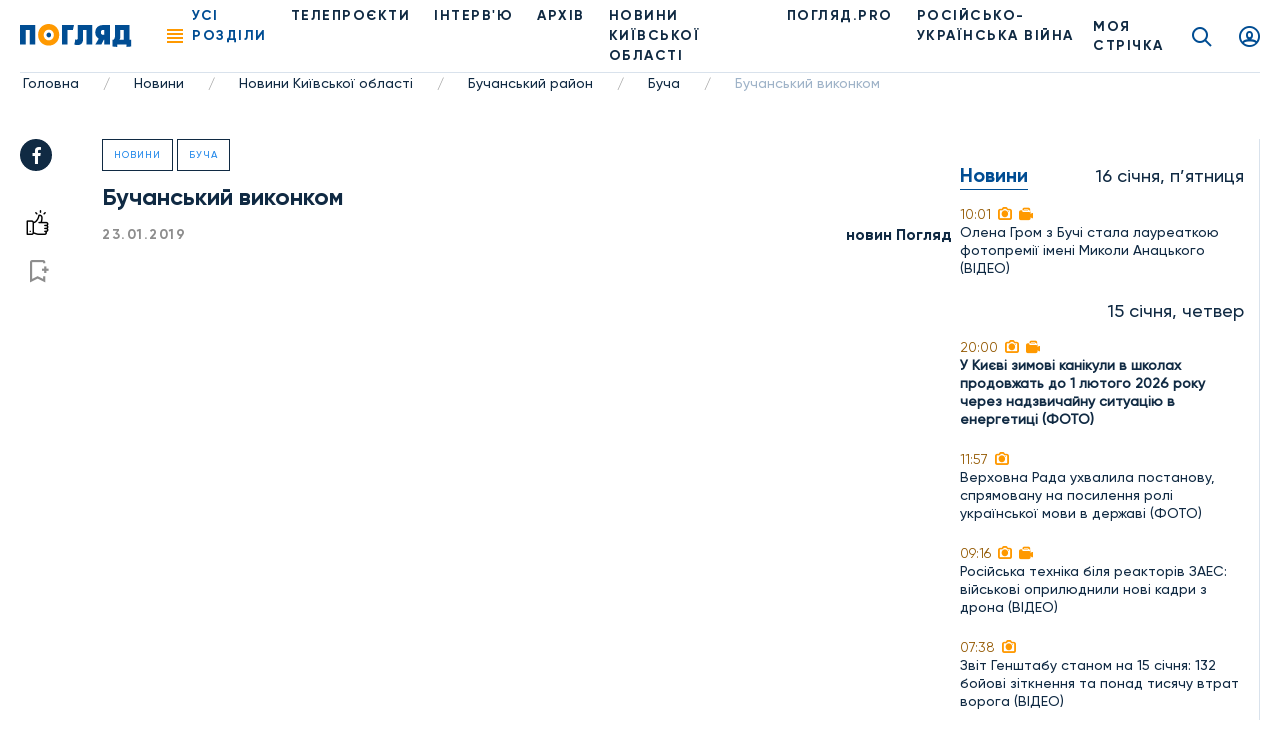

--- FILE ---
content_type: text/html; charset=UTF-8
request_url: https://poglyad.tv/buchanskyj-vykonkom-article
body_size: 12093
content:
<!doctype html>
<html lang="uk-UA">
<head>
    <meta charset="UTF-8">
    <meta name="viewport" content="width=device-width, user-scalable=no, initial-scale=1.0, maximum-scale=1.0, minimum-scale=1.0">
    <meta http-equiv="X-UA-Compatible" content="ie=edge">
    <meta property="fb:app_id" content="377866836791946" />

    <!-- Google Tag Manager -->
    <script>(function(w,d,s,l,i){w[l]=w[l]||[];w[l].push({'gtm.start':
                new Date().getTime(),event:'gtm.js'});var f=d.getElementsByTagName(s)[0],
            j=d.createElement(s),dl=l!='dataLayer'?'&l='+l:'';j.async=true;j.src=
            'https://www.googletagmanager.com/gtm.js?id='+i+dl;f.parentNode.insertBefore(j,f);
        })(window,document,'script','dataLayer','GTM-T7FDSPR');</script>
    <!-- End Google Tag Manager -->

    <!-- (C)2000-2023 Gemius SA - gemiusPrism  / poglyad.tv/Default section -->
    <script type="text/javascript">
        var pp_gemius_identifier = 'bOtFNJBTmXJ4uT9ytlIvi_V17zDp.Q8EwYJhTFIm3Dz.k7';
        // lines below shouldn't be edited
        function gemius_pending(i) { window[i] = window[i] || function() {var x = window[i+'_pdata'] = window[i+'_pdata'] || []; x[x.length]=arguments;};};
        gemius_pending('gemius_hit'); gemius_pending('gemius_event'); gemius_pending('gemius_init'); gemius_pending('pp_gemius_hit'); gemius_pending('pp_gemius_event'); gemius_pending('pp_gemius_init');
        (function(d,t) {try {var gt=d.createElement(t),s=d.getElementsByTagName(t)[0],l='http'+((location.protocol=='https:')?'s':''); gt.setAttribute('async','async');
        gt.setAttribute('defer','defer'); gt.src=l+'://gaua.hit.gemius.pl/xgemius.js'; s.parentNode.insertBefore(gt,s);} catch (e) {}})(document,'script');</script>
    
    <script async src="https://www.googletagmanager.com/gtag/js?id=G-N7X1RD5PC9"></script>

    <script>
        window.dataLayer = window.dataLayer || [];
        function gtag(){dataLayer.push(arguments);}
        gtag('js', new Date());
        gtag('config', 'G-N7X1RD5PC9');</script>

    <script async src="https://pagead2.googlesyndication.com/pagead/js/adsbygoogle.js?client=ca-pub-9383954651196172" crossorigin="anonymous"></script>

    <title>Бучанський виконком, фото - Погляд</title>
<meta name="robots" content="index, follow"/>
<meta name="description" content="Бучанський виконком - Погляд — новини Києва та Київщини онлайн Погляд — незалежна інформаційна агенція">
<link rel="canonical" href="https://poglyad.tv/buchanskyj-vykonkom-article">
    <script type="application/ld+json">
{
    "@context": "https://schema.org",
    "@type": "TelevisionStation",
    "address": {
        "@type": "PostalAddress",
        "addressLocality": "",
        "addressRegion": "",
        "postalCode":"",
        "streetAddress": ""
    },
    "description": "",
    "name": "Poglyad",
    "email": "poglyad.partner@gmail.com",
    "telephone": "+38 (096) 256-13-96",
    "priceRange": "UAH",
    "image": "https://poglyad.tv/assets/frontend/images/logo.png",
    "sameAs" :
        [
                    "https://www.facebook.com/poglyadkyivregion/",
            "https://twitter.com/poglyadtv",
            "https://www.linkedin.com/"
        ]
}
</script>
    <script type="application/ld+json">
{
    "@context": "https://schema.org",
    "@type": "WebPage",
    "breadcrumb": "Головна &gt; Новини &gt; Новини Київської області &gt; Бучанський район &gt; Буча &gt; Бучанський виконком",
    "image": "https://poglyad.tv/assets/frontend/images/logo.png",
    "reviewedBy": {
        "@type": "Organization",
        "address": {
            "@type": "PostalAddress",
            "addressLocality": "",
            "addressRegion": "",
            "postalCode":"",
            "streetAddress": "08293, Київська обл., м.Буча, вул.Некрасова, 9в"
        },
        "email": "poglyad.partner@gmail.com"
    }
}
</script>
            <meta property="og:title" content="Бучанський виконком, фото - Погляд">
        <meta property="og:image" content="https://poglyad.tv//storage/resized/preview/news/940063b6-2a2f-4820-bcc3-07420d3ab9e1/wp-content/uploads/2019/01/jvlCGQ4sP4c.jpg">
        <meta property="og:image:width" content="670" />
        <meta property="og:image:height" content="447" />
        <meta name="facebook-domain-verification" content="rhdiwka0qrg37vhsvesihqq649be2n" />
        <meta property="og:description" content="Бучанський виконком - Погляд — новини Києва та Київщини онлайн Погляд — незалежна інформаційна агенція">
        <meta property="og:url" content="https://poglyad.tv/buchanskyj-vykonkom-article">
            <link rel="stylesheet" href="/frontend/css/article.css">
    <link rel="icon" type="image/png" sizes="32x32" href="/assets/frontend/images/favicon/favicon-32x32.png">
    <link rel="icon" type="image/png" sizes="96x96" href="/assets/frontend/images/favicon/favicon-96x96.png">
    <link rel="icon" type="image/png" sizes="16x16" href="/assets/frontend/images/favicon/favicon-16x16.png">
        <base href="https://poglyad.tv">
    <meta name="csrf-token" content="BujROpR1WbBE75CALF7XJuTLeVTSLl8OLPSssvGC" />
            <meta name="robots" content="index, nofollow">
    </head>
<body>
    <div id="fb-root"></div>
    <script async defer crossorigin="anonymous" src="https://connect.facebook.net/ru_RU/sdk.js#xfbml=1&version=v9.0&appId=377866836791946&autoLogAppEvents=1" nonce="IADeX6DT"></script>
    <script async src="https://platform.twitter.com/widgets.js" charset="utf-8"></script>
    <script async src="//www.instagram.com/embed.js"></script>
<div class="wrapper article-page">
    <header class="header">
    <div class="menu__desktop">
    <div class="menu__column--left">
        <ul class="menu__list">
            <li class="menu__item--first has-submenu">
        <i class="icon icon-arrow"></i>
                    <a href="https://poglyad.tv/news-category" class="menu__link" >Новини</a>
                <ul class="menu__more">
            <li class="menu__item">
                    <a href="https://poglyad.tv/ukraine-category" class="menu__link" >Україна</a>
            </li>
<li class="menu__item">
                    <a href="https://poglyad.tv/kyiv-category" class="menu__link" >Київ</a>
            </li>
<li class="menu__item has-submenu">
        <i class="icon icon-arrow"></i>
                    <a href="https://poglyad.tv/novyny_Kyivskoi_oblasti-category" class="menu__link" >Новини Київської області</a>
                <ul class="menu__more--last">
            <li class="menu__item--first">
                    <a href="https://poglyad.tv/buchanskyi_raion-category" class="menu__link" >Бучанський район</a>
            </li>
<li class="menu__item--first">
                    <a href="https://poglyad.tv/boryspilskyi_raion-category" class="menu__link" >Бориспільський район</a>
            </li>
<li class="menu__item--first">
                    <a href="https://poglyad.tv/bilotserkivskyi_raion-category" class="menu__link" >Білоцерківський район</a>
            </li>
<li class="menu__item--first">
                    <a href="https://poglyad.tv/brovarskyi_raion-category" class="menu__link" >Броварський район</a>
            </li>
<li class="menu__item--first">
                    <a href="https://poglyad.tv/vyshhorodskyi_raion-category" class="menu__link" >Вишгородський район</a>
            </li>
<li class="menu__item--first">
                    <a href="https://poglyad.tv/obukhivskyi_raion-category" class="menu__link" >Обухівський район</a>
            </li>
<li class="menu__item--first">
                    <a href="https://poglyad.tv/fastivskyi_raion-category" class="menu__link" >Фастівський район</a>
            </li>

        </ul>
    </li>

        </ul>
    </li>
<li class="menu__item--first">
                    <a href="https://poglyad.tv/novyny_svitu-category" class="menu__link" >Новини світу</a>
            </li>
<li class="menu__item--first">
                    <a href="https://poglyad.tv/nadzvychaini_novyny-category" class="menu__link" >Надзвичайні новини</a>
            </li>
<li class="menu__item--first">
                    <a href="https://poglyad.tv/vidbudova_rehionu-category" class="menu__link" >Відбудова регіону</a>
            </li>
<li class="menu__item--first">
                    <a href="https://poglyad.tv/blohy-category" class="menu__link" >ПОГЛЯД.PRO</a>
            </li>
<li class="menu__item--first">
                    <a href="https://poglyad.tv/economy-category" class="menu__link" >Економіка</a>
            </li>
<li class="menu__item--first">
                    <a href="https://poglyad.tv/ekolohiia-category" class="menu__link" >Екологія</a>
            </li>
<li class="menu__item--first">
                    <a href="https://poglyad.tv/culture-category" class="menu__link" >Культура</a>
            </li>
<li class="menu__item--first">
                    <a href="https://poglyad.tv/sport-category" class="menu__link" >Спорт</a>
            </li>
<li class="menu__item--first">
                    <a href="https://poglyad.tv/society-category" class="menu__link" >Суспільство</a>
            </li>
<li class="menu__item--first has-submenu">
        <i class="icon icon-arrow"></i>
                    <a href="tv_projects-category" class="menu__link" >Телепроєкти</a>
                <ul class="menu__more">
            <li class="menu__item has-submenu">
        <i class="icon icon-arrow"></i>
                    <span class="menu__link" >Розважальні</span>
                <ul class="menu__more--last">
            <li class="menu__item--first">
                    <a href="politician-category" class="menu__link" >Всі політики роблять ЦЕ</a>
            </li>
<li class="menu__item--first">
                    <a href="by-digging-category" class="menu__link" >По копаному</a>
            </li>
<li class="menu__item--first">
                    <a href="break-category" class="menu__link" >Перерва</a>
            </li>
<li class="menu__item--first">
                    <a href="lookbook-category" class="menu__link" >Lookbook</a>
            </li>
<li class="menu__item--first">
                    <a href="came-down-category" class="menu__link" >Понаїхали</a>
            </li>
<li class="menu__item--first">
                    <a href="irpin-is-your-home-category" class="menu__link" >Ірпінь — твій дім</a>
            </li>
<li class="menu__item--first">
                    <a href="naukovi-zabavky-category" class="menu__link" >Наукові забавки</a>
            </li>
<li class="menu__item--first">
                    <a href="joga-category" class="menu__link" >Йога</a>
            </li>
<li class="menu__item--first">
                    <a href="kukuhnya-category" class="menu__link" >КуКухня</a>
            </li>
<li class="menu__item--first">
                    <a href="dity-pro-proekty-category" class="menu__link" >Діти.Pro</a>
            </li>

        </ul>
    </li>
<li class="menu__item has-submenu">
        <i class="icon icon-arrow"></i>
                    <span class="menu__link" >Інтерв'ю</span>
                <ul class="menu__more--last">
            <li class="menu__item--first">
                    <a href="pages-of-life-category" class="menu__link" >Сторінками життя</a>
            </li>
<li class="menu__item--first">
                    <a href="actual-interview-category" class="menu__link" >Актуальне інтерв'ю</a>
            </li>
<li class="menu__item--first">
                    <a href="personal-opinion-category" class="menu__link" >Особиста думка</a>
            </li>
<li class="menu__item--first">
                    <a href="aktualne-intervyu-korysne-category" class="menu__link" >Актуальне інтерв'ю корисне</a>
            </li>
<li class="menu__item--first">
                    <a href="v-obyektyvi-category" class="menu__link" >В об'єктиві</a>
            </li>
<li class="menu__item--first">
                    <a href="chesni-kroky-category" class="menu__link" >Чесні кроки</a>
            </li>
<li class="menu__item--first">
                    <a href="novyj-proyekt-artefir-category" class="menu__link" >Артефір</a>
            </li>

        </ul>
    </li>
<li class="menu__item has-submenu">
        <i class="icon icon-arrow"></i>
                    <span class="menu__link" >Пізнавальні</span>
                <ul class="menu__more--last">
            <li class="menu__item--first">
                    <a href="my-business-category" class="menu__link" >Моє діло</a>
            </li>
<li class="menu__item--first">
                    <a href="building-inspection-category" class="menu__link" >Будівельна інспекція</a>
            </li>
<li class="menu__item--first">
                    <a href="by-digging-category" class="menu__link" >По копаному</a>
            </li>
<li class="menu__item--first">
                    <a href="kyyivshhyna-vrazhaye-category" class="menu__link" >Київщина вражає</a>
            </li>
<li class="menu__item--first">
                    <a href="handbook-of-a-conscious-citizen-category" class="menu__link" >Довідник свідомого громадянина</a>
            </li>
<li class="menu__item--first">
                    <a href="den-v-istorii-category" class="menu__link" >День в історії</a>
            </li>
<li class="menu__item--first">
                    <a href="law-to-know-category" class="menu__link" >Право знати</a>
            </li>
<li class="menu__item--first">
                    <a href="irpin-is-your-home-category" class="menu__link" >Ірпінь — твій дім</a>
            </li>
<li class="menu__item--first">
                    <a href="naukovi-zabavky-category" class="menu__link" >Наукові забавки</a>
            </li>
<li class="menu__item--first">
                    <a href="irpin-moya-svitlyna-moya-istoriya-category" class="menu__link" >Ірпінь. Моя світлина - моя історія</a>
            </li>
<li class="menu__item--first">
                    <a href="pro-bono-category" class="menu__link" >Pro Bono</a>
            </li>
<li class="menu__item--first">
                    <a href="joga-category" class="menu__link" >Йога</a>
            </li>
<li class="menu__item--first">
                    <a href="dity-pro-proekty-category" class="menu__link" >Діти.Pro</a>
            </li>

        </ul>
    </li>
<li class="menu__item has-submenu">
        <i class="icon icon-arrow"></i>
                    <span class="menu__link" >Розслідування</span>
                <ul class="menu__more--last">
            <li class="menu__item--first">
                    <a href="facts-against-words-category" class="menu__link" >Факти проти слів</a>
            </li>
<li class="menu__item--first">
                    <a href="where-is-the-betrayal-category" class="menu__link" >#дезрада</a>
            </li>
<li class="menu__item--first">
                    <a href="investigation-pryirpinnya-category" class="menu__link" >Розслідування Приірпіння</a>
            </li>
<li class="menu__item--first">
                    <a href="hot-topic-category" class="menu__link" >Гостра тема</a>
            </li>
<li class="menu__item--first">
                    <a href="unfulfilled-promises-category" class="menu__link" >Невиконані обіцянки</a>
            </li>
<li class="menu__item--first">
                    <a href="birka-category" class="menu__link" >БіРКа</a>
            </li>
<li class="menu__item--first">
                    <a href="schemes-category" class="menu__link" >Схеми</a>
            </li>
<li class="menu__item--first">
                    <a href="mahlyary-category" class="menu__link" >Махляри</a>
            </li>

        </ul>
    </li>
<li class="menu__item has-submenu">
        <i class="icon icon-arrow"></i>
                    <span class="menu__link" >Соціальні</span>
                <ul class="menu__more--last">
            <li class="menu__item--first">
                    <a href="politician-category" class="menu__link" >Всі політики роблять ЦЕ</a>
            </li>
<li class="menu__item--first">
                    <a href="sotsialna-reklama-category" class="menu__link" >Соціальна реклама</a>
            </li>
<li class="menu__item--first">
                    <a href="own-view-category" class="menu__link" >Власний погляд</a>
            </li>
<li class="menu__item--first">
                    <a href="the-price-of-freedom-category" class="menu__link" >Ціна свободи</a>
            </li>
<li class="menu__item--first">
                    <a href="kruglyj-stil-category" class="menu__link" >Круглий стіл</a>
            </li>
<li class="menu__item--first">
                    <a href="poglyad-na-golovne-category" class="menu__link" >Погляд на головне</a>
            </li>
<li class="menu__item--first">
                    <a href="blagodim-category" class="menu__link" >БлагоДім</a>
            </li>
<li class="menu__item--first">
                    <a href="daty-radu-category" class="menu__link" >Дати Раду</a>
            </li>
<li class="menu__item--first">
                    <a href="dumka-gromady-category" class="menu__link" >Думка громади</a>
            </li>

        </ul>
    </li>

        </ul>
    </li>

        </ul>
        <ul class="menu__general">
            <li class="nav__item">
            <a href="https://poglyad.tv/news-category" class="nav__link" >Новини</a>
    </li>
<li class="nav__item">
            <a href="https://poglyad.tv//about" class="nav__link" >Про нас</a>
    </li>
<li class="nav__item">
            <a href="https://poglyad.tv/tv_projects-category" class="nav__link" >Проекти</a>
    </li>

        </ul>
    </div>
    <div class="menu__column--right">
        <div class="inform-more">
            <div class="top">
                <div class="h3-title">Бажаеш розповісти щось важливе?</div>
                                    <a href="https://poglyad.tv/news-form" class="main-btn">Прислати новину</a>
                            </div>
            <div class="middle">
                <div class="h3-title">Отримайте актуальні новини</div>
                <form method="POST" action="https://poglyad.tv/subscribe" accept-charset="UTF-8" id="subscribe-menu" class="js_validate"><input name="_token" type="hidden" value="BujROpR1WbBE75CALF7XJuTLeVTSLl8OLPSssvGC">
                <div data-error="Обов'язкове поле" class="form-field input-field">
                    <input id="email-menu" class="validate form-control" required placeholder="Ваш E-mail" name="email" type="email">
                </div>
                <button type="submit" class="button-reset"><i class="icon icon-send"></i></button>
                </form>
            </div>
            <div class="bottom">
                <div class="h3-title">Слідкуйте за новинами у соц. мережах</div>
                <ul class="social__list">
                    <li class="social__item">
                        <a href="https://www.facebook.com/poglyadkyivregion/" class="social__link" target="_blank" rel="nofollow">
                            <i class="icon icon-facebook"></i>
                        </a>
                    </li>
                    <li class="social__item">
                        <a href="https://www.instagram.com/poglyad.news/" class="social__link" target="_blank" rel="nofollow">
                            <i class="icon icon-instagram"></i>
                        </a>
                    </li>
                    <li class="social__item">
                        <a href="https://www.youtube.com/channel/UCnN6PLPAqdlZyeQ3fp3EEjA" class="social__link" target="_blank" rel="nofollow">
                            <i class="icon icon-youtube"></i>
                        </a>
                    </li>
                </ul>
            </div>
        </div>
    </div>
</div>
    <div class="header__right">
        <div class="news-header js_news-header">
            <div class="ttl">Новости
                <span class="quantity">26</span>
            </div>
        </div>
                    <a href="https://poglyad.tv" class="header__logo">
                <img src="https://poglyad.tv//assets/frontend/images/logo.svg" alt="logo">
            </a>
                <nav class="header__nav">
            <div class="nav__ham js_nav--ham"><span></span><span></span><span></span><span></span></div>
            <ul class="nav__list">
                <li class="nav__item js_nav--ham"><span role="button" class="nav__link nav-link active">Усі розділи</span></li>
                <li class="nav__item">
            <a href="https://poglyad.tv/tv_projects-category" class="nav__link" >Телепроєкти</a>
    </li>
<li class="nav__item">
            <a href="interviu-category" class="nav__link" >ІНТЕРВ'Ю</a>
    </li>
<li class="nav__item">
            <a href="archive" class="nav__link" >Архів</a>
    </li>
<li class="nav__item">
            <a href="novyny_Kyivskoi_oblasti-category" class="nav__link" >НОВИНИ КИЇВСЬКОЇ ОБЛАСТІ</a>
    </li>
<li class="nav__item">
            <a href="https://poglyad.tv/blohy-category" class="nav__link" >ПОГЛЯД.PRO</a>
    </li>
<li class="nav__item">
            <a href="russia_war_against_ukraine-category" class="nav__link" >РОСІЙСЬКО-УКРАЇНСЬКА ВІЙНА</a>
    </li>

            </ul>
        </nav>
    </div>
    <div class="header__left">
                    <a href="https://poglyad.tv/tape" class="tape__link">
                МОЯ СТРІЧКА            </a>
                    <a href="https://poglyad.tv/search" class="search__link icon icon-search"></a>
                    <a href="#js_signin" id="showSignIn" class="user__link icon icon-user fancybox"></a>
                <a href="#js_error" id="showError" class="fancybox" hidden></a>
        <a href="#js_success" id="showSuccess" class="fancybox" hidden></a>
        <a href="#js_reset_pass" id="showResetPass" class="fancybox-reset" hidden></a>
    </div>
</header>
        <script type="application/ld+json">
        {
            "@context": "http://schema.org",
            "@type": "BreadcrumbList",
            "itemListElement": [
                                {
                "@type": "ListItem",
                "position": 1,
                "item": {
                    "@id": "https://poglyad.tv",
                            "name": "Головна"
                        }
                    },
                                                        {
                    "@type": "ListItem",
                    "position": 2,
                            "item": {
                                "@id": "https://poglyad.tv/news-category",
                                "name": "Новини"
                            }
                        },
                                                                    {
                    "@type": "ListItem",
                    "position": 3,
                            "item": {
                                "@id": "https://poglyad.tv/novyny_Kyivskoi_oblasti-category",
                                "name": "Новини Київської області"
                            }
                        },
                                                                    {
                    "@type": "ListItem",
                    "position": 4,
                            "item": {
                                "@id": "https://poglyad.tv/buchanskyi_raion-category",
                                "name": "Бучанський район"
                            }
                        },
                                                                    {
                    "@type": "ListItem",
                    "position": 5,
                            "item": {
                                "@id": "https://poglyad.tv/bucha-category",
                                "name": "Буча"
                            }
                        },
                                                                    {
                    "@type": "ListItem",
                    "position": 6,
                            "item": {
                                "@id": "",
                                "name": "Бучанський виконком"
                            }
                        }
                                    ]
}
</script><section class="section__breadcrumbs">
    <ul class="breadcrumbs">
                    <li class="breadcrumbs__item">
                                    <a href="https://poglyad.tv" class="breadcrumbs__link">Головна</a>
                    <span class="divider">/</span>
                            </li>
                    <li class="breadcrumbs__item">
                                    <a href="https://poglyad.tv/news-category" class="breadcrumbs__link">Новини</a>
                    <span class="divider">/</span>
                            </li>
                    <li class="breadcrumbs__item">
                                    <a href="https://poglyad.tv/novyny_Kyivskoi_oblasti-category" class="breadcrumbs__link">Новини Київської області</a>
                    <span class="divider">/</span>
                            </li>
                    <li class="breadcrumbs__item">
                                    <a href="https://poglyad.tv/buchanskyi_raion-category" class="breadcrumbs__link">Бучанський район</a>
                    <span class="divider">/</span>
                            </li>
                    <li class="breadcrumbs__item">
                                    <a href="https://poglyad.tv/bucha-category" class="breadcrumbs__link">Буча</a>
                    <span class="divider">/</span>
                            </li>
                    <li class="breadcrumbs__item">
                                    <span class="breadcrumbs__link">Бучанський виконком</span>
                            </li>
            </ul>
</section>
    <div class="main">
        
    <div id="fb-root"></div>
    <div class="container-wrap flex flex-wrap">
        <div class="main-subcontainer">
            <div class="two-columns-container">
                <div class="social-panel ">
    <ul class="social__list">
        <li class="social__item">
            <a href="https://www.facebook.com/sharer/sharer.php?u=https://poglyad.tv/buchanskyj-vykonkom-article"
               class="social__link" target="_blank" rel="nofollow">
                <i class="icon icon-facebook"></i>
            </a>
        </li>
    </ul>
            <div class="links">
            <button data-put="https://poglyad.tv/client/put/940063b6-2a2f-4820-bcc3-07420d3ab9e1/in/likes"
        data-remove="https://poglyad.tv/client/remove/940063b6-2a2f-4820-bcc3-07420d3ab9e1/from/likes"
        data-method="POST"
        class="link-like js_toggle_in_favorites ">
    <i class="icon icon-like"></i>
</button>
                            <a href="#js_signin" class="link-flag fancybox"><i class="icon icon-flag"></i></a>
                    </div>
    </div>
                <div class="content">
                    <div class="item-rev" itemscope itemtype="https://schema.org/NewsArticle">
                                                    <div class="section-name-article">
                                <a href="https://poglyad.tv/news-category">Новини</a>
                            </div>
                                                    <div class="section-name-article">
                                <a href="https://poglyad.tv/bucha-category">Буча</a>
                            </div>
                                                <h1 class="h1-title" itemprop="headline">
                            Бучанський виконком
                        </h1>
                                                                                <div class="info-article">
                            <span class="data" itemprop="datePublished" content="2019-01-23T00:00:00+02:00">23.01.2019</span>
                                                            <span class="name" itemprop="author" itemscope itemtype="https://schema.org/Person">
                                    <a itemprop="url" href="https://poglyad.tv/author/novin-poglyad" class="name">
                                        <span itemprop="name">новин Погляд  </span>
                                    </a>
                                </span>
                                                    </div>
                        <div>
                            <span class=""></span>
                        </div>
                        <br>
                        <div>
                            <div class="iframe-container p-3" style="float: left">
    <iframe  src="https://www.youtube.com/embed/jvlCGQ4sP4c"
            class="width-lg responsive-iframe"
            title="">
    </iframe>
    <figure>
        <figcaption></figcaption>
    </figure>
</div>
 

22 січня відбувся виконком Бучанської міської ради. На засіданні оголосили переможця конкурсу, який впродовж наступних 5 років буде вивозити сміття з території міста.
Однак, мешканці Бучі таким рішенням не задоволені. В соціальних мережах люди пишуть, що попередній підрядник надавав послуги якісно та за менші гроші. Замість 90 грн. за куб, ціна виросте до 147. Остаточні цифри мають оприлюднити та затвердити на наступному засіданні виконкому.
Затвердили графік комплексних пожежно — профілактичних відпрацювань у Бучі. Проте міський голова зробив зауваження, що у графіку відсутні інші населені пункти Бучанської об'єднаної територіальної громади.
Вирішили і проблеми з харчуванням учнів в деяких закладах освіти. Через те, що в садку “Берізка” та в першій школі відсутні їдальні, члени виконкому подбали про те, щоб у ці заклади вчасно привозили якісні обіди. Загалом на виконкомі було розглянуто понад 100 питань.
<div style="clear: both"></div>

                        </div>
                                                    <div class="tags__list">
                                                                    <a href="https://poglyad.tv/yrpen-tag">#ирпень</a>
                                                                    <a href="https://poglyad.tv/kyivshchyna-tag">#Київщина</a>
                                                                    <a href="https://poglyad.tv/poglyad-tag">#Погляд</a>
                                                                    <a href="https://poglyad.tv/pryirpinnya-tag">#Приірпіння</a>
                                                                    <a href="https://poglyad.tv/bucha-tag">#Буча</a>
                                                                    <a href="https://poglyad.tv/novyny-tag">#новини</a>
                                                                    <a href="https://poglyad.tv/pro-golovne-tag">#Про головне</a>
                                                            </div>
                                                                    </div>
                    
                </div>
            </div>
        </div>
        <div class="sidebar__left">
            <div class="sidebar__item text-center">
    
</div>
        <div class="sidebar__list">
                            <div class="sidebar__data">
                                    <div class="h2-title">Новини</div>
                                <div class="date-info">16 січня, п’ятниця</div>
            </div>
                                                                <a href="https://poglyad.tv/olena-grom-z-buchi-stala-laureatkoyu-fotopremiyi-imeni-mikoli-anackogo-video-article" class="sidebar__item">
                                    <div class="time">
                                                <span>10:01</span>
                         <i class="icon icon-camera"></i>                          <i class="icon icon-video"></i>                     </div>
                                            <p>Олена Гром з Бучі стала лауреаткою фотопремії імені Миколи Анацького (ВІДЕО)</p>
                                                        </a>
                                                                <div class="sidebar__data">
                                <div class="date-info">15 січня, четвер</div>
            </div>
                                                                <a href="https://poglyad.tv/u-kiievi-zimovi-kanikuli-v-shkolah-prodovzhat-do-1-lyutogo-2026-roku-cherez-nadzvichaynu-situaciyu-v-energetici-foto-article" class="sidebar__item">
                                    <div class="time">
                                                <span>20:00</span>
                         <i class="icon icon-camera"></i>                          <i class="icon icon-video"></i>                     </div>
                                            <strong>У Києві зимові канікули в школах продовжать до 1 лютого 2026 року через надзвичайну ситуацію в енергетиці (ФОТО)</strong>
                                                        </a>
                                                                                                <a href="https://poglyad.tv/v-ukrayini-zaprovadyat-noviy-pravopis-i-nacionalniy-shrift-foto-article" class="sidebar__item">
                                    <div class="time">
                                                <span>11:57</span>
                         <i class="icon icon-camera"></i>                                             </div>
                                            <p>Верховна Рада ухвалила постанову, спрямовану на посилення ролі української мови в державі (ФОТО)</p>
                                                        </a>
                                                                                                <a href="https://poglyad.tv/rosiyska-tehnika-bilya-reaktoriv-zaes-viyskovi-oprilyudnili-novi-kadri-z-drona-video-article" class="sidebar__item">
                                    <div class="time">
                                                <span>09:16</span>
                         <i class="icon icon-camera"></i>                          <i class="icon icon-video"></i>                     </div>
                                            <p>Російська техніка біля реакторів ЗАЕС: військові оприлюднили нові кадри з дрона (ВІДЕО)</p>
                                                        </a>
                                                                                                <a href="https://poglyad.tv/zvit-genshtabu-stanom-na-15-sichnya-132-boyovi-zitknennya-ta-ponad-tisyachu-vtrat-voroga-video-article" class="sidebar__item">
                                    <div class="time">
                                                <span>07:38</span>
                         <i class="icon icon-camera"></i>                                             </div>
                                            <p>Звіт Генштабу станом на 15 січня: 132 бойові зіткнення та понад тисячу втрат ворога (ВІДЕО)</p>
                                                        </a>
                                                                <div class="sidebar__data">
                                <div class="date-info">14 січня, середа</div>
            </div>
                                                                <a href="https://poglyad.tv/prognoz-pogodi-na-15-16-sichnya-2026-po-ukrayini-video-article" class="sidebar__item">
                                    <div class="time">
                                                <span>17:01</span>
                         <i class="icon icon-camera"></i>                                             </div>
                                            <p>Прогноз погоди на 15–16 січня 2026 по Україні (ВІДЕО)</p>
                                                        </a>
                                                                                                <a href="https://poglyad.tv/v-ukrayini-ekranizuyut-toreadoriv-z-vasyukivki-vsevoloda-nestayka-foto-article" class="sidebar__item">
                                    <div class="time">
                                                <span>12:15</span>
                         <i class="icon icon-camera"></i>                          <i class="icon icon-video"></i>                     </div>
                                            <p>В Україні екранізують &quot;Тореадорів з Васюківки&quot; Всеволода Нестайка (ФОТО)</p>
                                                        </a>
                                <div class="sidebar__item">
    
</div>
                                                                <a href="https://poglyad.tv/ispaniya-nadast-ukrayini-dalekobiyniy-radar-dlya-posilennya-ppo-foto-article" class="sidebar__item">
                                    <div class="time">
                                                <span>10:00</span>
                         <i class="icon icon-camera"></i>                                             </div>
                                            <p>Іспанія надасть Україні далекобійний радар для посилення ППО (ФОТО)</p>
                                                        </a>
                                                                <div class="sidebar__data">
                                <div class="date-info">13 січня, вівторок</div>
            </div>
                                                                <a href="https://poglyad.tv/udar-po-terminalu-novoyi-poshti-pid-harkovom-ie-zagibli-ryatuvalniki-rozbirayut-zavali-video-article" class="sidebar__item">
                                    <div class="time">
                                                <span>12:00</span>
                         <i class="icon icon-camera"></i>                                             </div>
                                            <p>Удар по терміналу &quot;Нової пошти&quot; під Харковом: є загиблі, рятувальники розбирають завали (ВІДЕО)</p>
                                                        </a>
                                                                                                <a href="https://poglyad.tv/rosiyska-ataka-po-energetici-kiyivshchini-pozhezhi-likvidovano-zhertv-nemaie-video-article" class="sidebar__item">
                                    <div class="time">
                                                <span>09:00</span>
                         <i class="icon icon-camera"></i>                          <i class="icon icon-video"></i>                     </div>
                                            <p>Російська атака по енергетиці Київщини: пожежі ліквідовано, жертв немає (ВІДЕО)</p>
                                                        </a>
                                                                                                <a href="https://poglyad.tv/zvit-genshtabu-stanom-na-13-sichnya-159-boyiv-za-dobu-ta-950-vtrat-voroga-video-article" class="sidebar__item">
                                    <div class="time">
                                                <span>08:00</span>
                         <i class="icon icon-camera"></i>                                             </div>
                                            <p>Звіт Генштабу станом на 13 січня: 159 боїв за добу та 950 втрат ворога (ВІДЕО)</p>
                                                        </a>
                                                                <div class="sidebar__data">
                                <div class="date-info">12 січня, понеділок</div>
            </div>
                                                                <a href="https://poglyad.tv/v-ukrayini-startuie-pershiy-proiekt-z-vidobutku-litiyu-foto-article" class="sidebar__item">
                                    <div class="time">
                                                <span>18:59</span>
                         <i class="icon icon-camera"></i>                                             </div>
                                            <p>В Україні стартує перший проєкт з видобутку літію (ФОТО)</p>
                                                        </a>
                                                                                                <a href="https://poglyad.tv/prognoz-pogodi-na-13-14-sichnya-2026-po-ukrayini-video-article" class="sidebar__item">
                                    <div class="time">
                                                <span>17:00</span>
                         <i class="icon icon-camera"></i>                                             </div>
                                            <p>Прогноз погоди на 13–14 січня 2026 по Україні (ВІДЕО)</p>
                                                        </a>
                                                                                                <a href="https://poglyad.tv/mavka-spravzhniy-mif-viyshov-oficiyniy-treyler-filmu-video-article" class="sidebar__item">
                                    <div class="time">
                                                <span>14:00</span>
                         <i class="icon icon-camera"></i>                                             </div>
                                            <p>&quot;Мавка. Справжній міф&quot;: вийшов офіційний трейлер фільму (ВІДЕО)</p>
                                                        </a>
                                <div class="sidebar__item">
    
</div>
                                                                <a href="https://poglyad.tv/borodyanka-stane-nastupnim-mistom-v-ukrayini-de-zapustyat-pilotniy-5g-foto-article" class="sidebar__item">
                                    <div class="time">
                                                <span>12:28</span>
                         <i class="icon icon-camera"></i>                          <i class="icon icon-video"></i>                     </div>
                                            <p>Бородянка стане наступним містом в Україні, де запустять пілотний 5G (ФОТО)</p>
                                                        </a>
                                                                                                <a href="https://poglyad.tv/ukrayinci-teper-mozhut-odnochasno-oformiti-id-kartku-ta-zakordonniy-pasport-video-article" class="sidebar__item">
                                    <div class="time">
                                                <span>09:16</span>
                         <i class="icon icon-camera"></i>                                             </div>
                                            <p>Українці тепер можуть одночасно оформити id-картку та закордонний паспорт (ВІДЕО)</p>
                                                        </a>
                                                                <div class="sidebar__data">
                                <div class="date-info">10 січня, субота</div>
            </div>
                                                                <a href="https://poglyad.tv/na-kiyivshchini-zapracyuvali-vagoni-nezlamnosti-foto-article" class="sidebar__item">
                                    <div class="time">
                                                <span>16:25</span>
                         <i class="icon icon-camera"></i>                                             </div>
                                            <p>На Київщині запрацювали вагони незламності (ФОТО)</p>
                                                        </a>
                                                                                                <a href="https://poglyad.tv/bukovinski-ta-lemkivski-stravi-i-prikrasi-viznani-nematerialnoyu-kulturnoyu-spadshchinoyu-foto-article" class="sidebar__item">
                                    <div class="time">
                                                <span>10:46</span>
                         <i class="icon icon-camera"></i>                                             </div>
                                            <strong>Буковинські та лемківські страви і прикраси визнані нематеріальною культурною спадщиною (ФОТО)</strong>
                                                        </a>
                                                                <div class="sidebar__data">
                                <div class="date-info">9 січня, п’ятниця</div>
            </div>
                                                                <a href="https://poglyad.tv/zaginuv-zahisnik-iz-buchanskoyi-gromadi-oleksiy-dyachuk-foto-article" class="sidebar__item">
                                    <div class="time">
                                                <span>15:00</span>
                         <i class="icon icon-camera"></i>                                             </div>
                                            <p>Загинув захисник із Бучанської громади Олексій Дячук (ФОТО)</p>
                                                        </a>
                                                                                                <a href="https://poglyad.tv/policiya-kiyivshchini-rozshukuie-olenu-krivoshlik-z-brovariv-foto-article" class="sidebar__item">
                                    <div class="time">
                                                <span>12:00</span>
                         <i class="icon icon-camera"></i>                                             </div>
                                            <strong>Поліція Київщини розшукує Олену Кривошлик з Броварів (ФОТО)</strong>
                                                        </a>
                                                                                                <a href="https://poglyad.tv/mi-zahotili-stvoriti-dlya-ditey-taki-umovi-v-shkoli-shchob-voni-mogli-doslidzhuvati-svit-profesiy-na-praktici---valentina-poltorak-menedzherka-shveycarsko-ukrayinskogo-proiektu-decide-article" class="sidebar__item">
                                    <div class="time">
                                                <span>09:19</span>
                         <i class="icon icon-camera"></i>                                             </div>
                                            <p>“Ми захотіли створити для дітей такі умови в школі, щоб вони могли досліджувати світ професій на практиці”, – Валентина Полторак, менеджерка швейцарсько-українського проєкту DECIDE</p>
                                                        </a>
                                <div class="sidebar__item">
    
</div>
                                <div class="sidebar__data">
                                <div class="date-info">7 січня, середа</div>
            </div>
                                                                <a href="https://poglyad.tv/prognoz-pogodi-na-8-9-sichnya-2026-po-ukrayini-video-article" class="sidebar__item">
                                    <div class="time">
                                                <span>17:25</span>
                         <i class="icon icon-camera"></i>                                             </div>
                                            <p>Прогноз погоди на 8-9 січня 2026 по Україні (ВІДЕО)</p>
                                                        </a>
                                                                                                <a href="https://poglyad.tv/vidbudova-kiyivshchini-u-buchi-i-blistavici-vidnovili-privatni-budinki-zruynovani-rosiyanami-u-2022-roci-video-article" class="sidebar__item">
                                    <div class="time">
                                                <span>16:02</span>
                         <i class="icon icon-camera"></i>                                             </div>
                                            <p>Відбудова Київщини: у Бучі і Блиставиці відновили приватні будинки, зруйновані росіянами у 2022 році (ВІДЕО)</p>
                                                        </a>
                                                                                                <a href="https://poglyad.tv/voyini-gur-v-grudni-zdiysnili-glibokiy-reyd-u-til-protivnika-v-rayoni-kahovskogo-vodoshovishcha-video-article" class="sidebar__item">
                                    <div class="time">
                                                <span>14:00</span>
                         <i class="icon icon-camera"></i>                                             </div>
                                            <p>Воїни ГУР в грудні здійснили глибокий рейд у тил противника в районі Каховського водосховища (ВІДЕО)</p>
                                                        </a>
                                                                                                <a href="https://poglyad.tv/cherez-snigopadi-ta-ozheledicyu-na-kiyivshchini-rozgornuto-shist-mobilnih-punktiv-obigrivu-dlya-vodiyiv-foto-article" class="sidebar__item">
                                    <div class="time">
                                                <span>12:45</span>
                         <i class="icon icon-camera"></i>                                             </div>
                                            <strong>Через снігопади та ожеледицю на Київщині розгорнуто шість мобільних пунктів обігріву для водіїв (ФОТО)</strong>
                                                        </a>
                                                                                                <a href="https://poglyad.tv/kostel-svyatogo-mikolaya-v-kiievi-peredali-rimo-katolickiy-gromadi-na-50-rokiv-video-article" class="sidebar__item">
                                    <div class="time">
                                                <span>12:00</span>
                         <i class="icon icon-camera"></i>                                             </div>
                                            <p>Костел Святого Миколая в Києві передали римо-католицькій громаді на 50 років (ВІДЕО)</p>
                                                        </a>
                                                                </div>
</div>
    </div>
        <span class="go-to-top">
            <i class="icon icon-uparrow"> </i>
        </span>
    </div>
<footer class="footer">
        <div class="footer__top">
        <div class="left">
            <div class="h1-title">Отримайте актуальні новини</div>
            <form method="POST" action="https://poglyad.tv/subscribe" accept-charset="UTF-8" id="subscribe-footer" class="js_validate"><input name="_token" type="hidden" value="BujROpR1WbBE75CALF7XJuTLeVTSLl8OLPSssvGC">
                <div data-error="Обов'язкове поле" class="form-field input-field">
                    <input id="email" class="validate form-control" required placeholder="Ваш E-mail" name="email" type="email">
                </div>
                <button type="submit" class="button-reset"><i class="icon icon-send"></i></button>
            </form>
        </div>
        <div class="right">
            <div class="h1-title">Слідкуйте за новинами у соц. мережах</div>
            <ul class="social__list">
                <li class="social__item">
                    <a href="https://www.facebook.com/poglyadkyivregion/" class="social__link" target="_blank" rel="nofollow">
                        <i class="icon icon-facebook"></i>
                    </a>
                </li>
                <li class="social__item">
                    <a href="https://www.instagram.com/poglyad.news/" class="social__link" target="_blank" rel="nofollow">
                        <i class="icon icon-instagram"></i>
                    </a>
                </li>
                <li class="social__item">
                    <a href="https://www.youtube.com/channel/UCnN6PLPAqdlZyeQ3fp3EEjA" class="social__link" target="_blank" rel="nofollow">
                        <i class="icon icon-youtube"></i>
                    </a>
                </li>
                <li class="social__item">
                    <a href="https://t.me/poglyadkievregion" class="social__link" target="_blank" rel="nofollow">
                        <i class="icon icon-telegram"></i>
                    </a>
                </li>
            </ul>
        </div>
    </div>
    <div class="footer__bottom">
        <div class="left">
            <ul class="menu__list">
                                                            <li class="menu__item"><a href="https://poglyad.tv/about" class="menu__link">Про нас</a></li>
                                                                                <li class="menu__item"><a href="https://poglyad.tv/sitemap-page" class="menu__link">Карта сайту</a></li>
                                                                                <li class="menu__item"><a href="/companynews-category" class="menu__link">Новини компаній</a></li>
                                                                                <li class="menu__item"><a href="https://poglyad.tv/archive" class="menu__link">Архів</a></li>
                                                </ul>
            <div class="footer__copy">@2017-<span class="yearN"></span>- ІА «Погляд». Використання матеріалів сайту лише
                за умови посилання (для інтернет-видань - гіперпосилання) на «Погляд».
            </div>
        </div>
        <div class="right">
            <div class="top">
                                    <a href="https://poglyad.tv/news-form" class="main-btn">Прислати новину</a>
                            </div>
        </div>
    </div>
</footer>
<div id="js_signin"
     class="modal-g modal-signin"
     
     data-modal-id="#showSignIn"
     style="display:none">
    <div class="modal-top">
        <div class="h1-title">Вхід</div>
        <div class="two-columns flex">
            <div class="column-left">
                <span class="h2-title color--blue">Увійти за допомогою соціальних мереж</span>
                <ul class="social__list width-bg">
                    <li class="social__item bg-facebook">
                        <a href="https://poglyad.tv/login/facebook" class="social__link" rel="nofollow">
                            <i class="icon icon-facebook"></i>
                        </a>
                    </li>
                    <li class="social__item bg-goole">
                        <a href="https://poglyad.tv/login/google" class="social__link" rel="nofollow">
                            <i class="icon icon-google"></i>
                        </a>
                    </li>
                </ul>
            </div>
            <div class="column-right">
                <form method="POST" action="https://poglyad.tv/login" name="#" class="js_validate">
                    <input type="hidden" name="_token" value="BujROpR1WbBE75CALF7XJuTLeVTSLl8OLPSssvGC">                    <div data-error="Обов`язкове поле" class="form-field input-field">
                        <label class="label-f">Email</label>
                        <input name="email"
                               type="email"
                               value=""
                               required
                               placeholder=""
                               data-validate="email"
                               class="validate form-control">
                    </div>
                    <div data-error="Обов`язкове поле" class="form-field input-field">
                        <label class="label-f">Пароль</label>
                        <input name="password" type="password" placeholder="" required data-validate="pass"
                               class="validate form-control">
                    </div>
                    <button type="submit" class="button-reset main-btn">УВІЙТИ</button>
                </form>
                <a href="#js_forgot_pass" class="btn-password fancybox">Забули пароль?</a>
            </div>
        </div>
        <div class="bottom-h">
            Немає аккаунту? <a href="#js_signup" class="btn-signup fancybox"> Зареєструватися</a>
        </div>
    </div>
</div>
<div id="js_signup" class="modal-g modal-signup" style="display:none">
    <div class="modal-top">
        <div class="h1-title">Реєстрація</div>
        <form method="POST" action="https://poglyad.tv/register" name="#" class="js_validate">
            <input type="hidden" name="_token" value="BujROpR1WbBE75CALF7XJuTLeVTSLl8OLPSssvGC">            <div class="two-columns flex">
                <div class="column-left">
                    <div data-error="Обов`язкове поле" class="form-field input-field">
                        <label class="label-f">Ім`я</label>
                        <input name="name_first"
                               type="text"
                               required
                               placeholder=""
                               value=""
                               class="validate form-control">
                    </div>
                    <div data-error="Обов`язкове поле" class="form-field input-field">
                        <label class="label-f">Прізвище</label>
                        <input name="name_last"
                               type="text"
                               value=""
                               required
                               placeholder=""
                               class="validate form-control">
                    </div>
                    <div data-error="Обов`язкове поле" class="form-field input-field">
                        <label class="label-f">Email</label>
                        <input name="email"
                               type="email"
                               value=""
                               required
                               placeholder=""
                               data-validate="email"
                               class="validate form-control">
                    </div>
                </div>
                <div class="column-right">
                    <div data-error="Обов`язкове поле" class="form-field input-field">
                        <label class="label-f">Пароль</label>
                        <input name="password" type="password" placeholder="" required data-validate="pass"
                               class="validate form-control">
                    </div>
                    <div data-error="Обов`язкове поле" class="form-field input-field">
                        <label class="label-f">Повторіть пароль</label>
                        <input name="password_confirmation" type="password" placeholder="" required data-validate="pass"
                               class="validate form-control">
                    </div>
                    <script src="https://www.google.com/recaptcha/api.js?hl=uk" async defer></script>

                    <div data-size="normal" data-sitekey="6LemwdwcAAAAAJhV7Zu_8sxR2aKsO3aST2djHDWj" class="g-recaptcha"></div>
                </div>
                <div class="column-left">
                    <button type="submit" class="button-reset main-btn">ЗАРЕЄСТРУВАТИСЬ</button>
                </div>
            </div>
        </form>
        <div class="bottom-h">
            Вже є акаунт? <a href="#js_signin" class="btn-signup fancybox">Увійти </a>
        </div>
    </div>
</div>
<div id="js_forgot_pass" class="modal-g modal-signup" style="display:none">
    <div class="modal-top w-50">
        <div class="h1-title">Відновити пароль</div>
        <form method="POST" action="https://poglyad.tv/password/email" name="#" class="js_validate">
            <input type="hidden" name="_token" value="BujROpR1WbBE75CALF7XJuTLeVTSLl8OLPSssvGC">            <input type="hidden" name="token" value="">
            <div class="d-flex flex-column justify-content-center align-items-center">
                    <div data-error="Обов`язкове поле" class="form-field input-field">
                        <label class="label-f">Email</label>
                        <input name="email" type="email" required placeholder="" data-validate="email"
                               class="validate form-control">
                    </div>
                    <button type="submit" class="button-reset main-btn">ВІДНОВИТИ</button>
            </div>
        </form>
    </div>
</div>
</div>
<script src="https://poglyad.tv//frontend/js/manifest.js"></script>
<script src="https://poglyad.tv//frontend/js/vendor.js"></script>
<script src="/frontend/js/main.js"></script>
<div id="js_error"
     class="modal-g modal-signup"
     
     data-modal-id="#showError"
     style="display:none">
    <div class="modal-top">
        <div class="h1-title">Увага</div>
    </div>
    <div class="modal-body">
        <span class="h2-title color--dark-blue error-message">
                    </span>
    </div>
</div>
<div id="alert" class="modal-g modal-signup" style="display:none">
    <div class="modal-top">
        <div class="h2-title">Вы уверенны что ходите закрыть форму?</div>
        <div class="bottom-h btn-row-flex">
             <a href="#" class="main-btn close-btn-yes">Да</a>
             <a href="#" class="main-btn black-style close-btn-no">Нет</a>
        </div>
    </div>
</div>
<script defer src="https://static.cloudflareinsights.com/beacon.min.js/vcd15cbe7772f49c399c6a5babf22c1241717689176015" integrity="sha512-ZpsOmlRQV6y907TI0dKBHq9Md29nnaEIPlkf84rnaERnq6zvWvPUqr2ft8M1aS28oN72PdrCzSjY4U6VaAw1EQ==" data-cf-beacon='{"version":"2024.11.0","token":"4c0a787ddce740dd95fdc81cbb909cbe","r":1,"server_timing":{"name":{"cfCacheStatus":true,"cfEdge":true,"cfExtPri":true,"cfL4":true,"cfOrigin":true,"cfSpeedBrain":true},"location_startswith":null}}' crossorigin="anonymous"></script>
</body>
</html>


--- FILE ---
content_type: text/html; charset=utf-8
request_url: https://www.google.com/recaptcha/api2/anchor?ar=1&k=6LemwdwcAAAAAJhV7Zu_8sxR2aKsO3aST2djHDWj&co=aHR0cHM6Ly9wb2dseWFkLnR2OjQ0Mw..&hl=uk&v=PoyoqOPhxBO7pBk68S4YbpHZ&size=normal&anchor-ms=20000&execute-ms=30000&cb=gwc7o0qntjun
body_size: 49593
content:
<!DOCTYPE HTML><html dir="ltr" lang="uk"><head><meta http-equiv="Content-Type" content="text/html; charset=UTF-8">
<meta http-equiv="X-UA-Compatible" content="IE=edge">
<title>reCAPTCHA</title>
<style type="text/css">
/* cyrillic-ext */
@font-face {
  font-family: 'Roboto';
  font-style: normal;
  font-weight: 400;
  font-stretch: 100%;
  src: url(//fonts.gstatic.com/s/roboto/v48/KFO7CnqEu92Fr1ME7kSn66aGLdTylUAMa3GUBHMdazTgWw.woff2) format('woff2');
  unicode-range: U+0460-052F, U+1C80-1C8A, U+20B4, U+2DE0-2DFF, U+A640-A69F, U+FE2E-FE2F;
}
/* cyrillic */
@font-face {
  font-family: 'Roboto';
  font-style: normal;
  font-weight: 400;
  font-stretch: 100%;
  src: url(//fonts.gstatic.com/s/roboto/v48/KFO7CnqEu92Fr1ME7kSn66aGLdTylUAMa3iUBHMdazTgWw.woff2) format('woff2');
  unicode-range: U+0301, U+0400-045F, U+0490-0491, U+04B0-04B1, U+2116;
}
/* greek-ext */
@font-face {
  font-family: 'Roboto';
  font-style: normal;
  font-weight: 400;
  font-stretch: 100%;
  src: url(//fonts.gstatic.com/s/roboto/v48/KFO7CnqEu92Fr1ME7kSn66aGLdTylUAMa3CUBHMdazTgWw.woff2) format('woff2');
  unicode-range: U+1F00-1FFF;
}
/* greek */
@font-face {
  font-family: 'Roboto';
  font-style: normal;
  font-weight: 400;
  font-stretch: 100%;
  src: url(//fonts.gstatic.com/s/roboto/v48/KFO7CnqEu92Fr1ME7kSn66aGLdTylUAMa3-UBHMdazTgWw.woff2) format('woff2');
  unicode-range: U+0370-0377, U+037A-037F, U+0384-038A, U+038C, U+038E-03A1, U+03A3-03FF;
}
/* math */
@font-face {
  font-family: 'Roboto';
  font-style: normal;
  font-weight: 400;
  font-stretch: 100%;
  src: url(//fonts.gstatic.com/s/roboto/v48/KFO7CnqEu92Fr1ME7kSn66aGLdTylUAMawCUBHMdazTgWw.woff2) format('woff2');
  unicode-range: U+0302-0303, U+0305, U+0307-0308, U+0310, U+0312, U+0315, U+031A, U+0326-0327, U+032C, U+032F-0330, U+0332-0333, U+0338, U+033A, U+0346, U+034D, U+0391-03A1, U+03A3-03A9, U+03B1-03C9, U+03D1, U+03D5-03D6, U+03F0-03F1, U+03F4-03F5, U+2016-2017, U+2034-2038, U+203C, U+2040, U+2043, U+2047, U+2050, U+2057, U+205F, U+2070-2071, U+2074-208E, U+2090-209C, U+20D0-20DC, U+20E1, U+20E5-20EF, U+2100-2112, U+2114-2115, U+2117-2121, U+2123-214F, U+2190, U+2192, U+2194-21AE, U+21B0-21E5, U+21F1-21F2, U+21F4-2211, U+2213-2214, U+2216-22FF, U+2308-230B, U+2310, U+2319, U+231C-2321, U+2336-237A, U+237C, U+2395, U+239B-23B7, U+23D0, U+23DC-23E1, U+2474-2475, U+25AF, U+25B3, U+25B7, U+25BD, U+25C1, U+25CA, U+25CC, U+25FB, U+266D-266F, U+27C0-27FF, U+2900-2AFF, U+2B0E-2B11, U+2B30-2B4C, U+2BFE, U+3030, U+FF5B, U+FF5D, U+1D400-1D7FF, U+1EE00-1EEFF;
}
/* symbols */
@font-face {
  font-family: 'Roboto';
  font-style: normal;
  font-weight: 400;
  font-stretch: 100%;
  src: url(//fonts.gstatic.com/s/roboto/v48/KFO7CnqEu92Fr1ME7kSn66aGLdTylUAMaxKUBHMdazTgWw.woff2) format('woff2');
  unicode-range: U+0001-000C, U+000E-001F, U+007F-009F, U+20DD-20E0, U+20E2-20E4, U+2150-218F, U+2190, U+2192, U+2194-2199, U+21AF, U+21E6-21F0, U+21F3, U+2218-2219, U+2299, U+22C4-22C6, U+2300-243F, U+2440-244A, U+2460-24FF, U+25A0-27BF, U+2800-28FF, U+2921-2922, U+2981, U+29BF, U+29EB, U+2B00-2BFF, U+4DC0-4DFF, U+FFF9-FFFB, U+10140-1018E, U+10190-1019C, U+101A0, U+101D0-101FD, U+102E0-102FB, U+10E60-10E7E, U+1D2C0-1D2D3, U+1D2E0-1D37F, U+1F000-1F0FF, U+1F100-1F1AD, U+1F1E6-1F1FF, U+1F30D-1F30F, U+1F315, U+1F31C, U+1F31E, U+1F320-1F32C, U+1F336, U+1F378, U+1F37D, U+1F382, U+1F393-1F39F, U+1F3A7-1F3A8, U+1F3AC-1F3AF, U+1F3C2, U+1F3C4-1F3C6, U+1F3CA-1F3CE, U+1F3D4-1F3E0, U+1F3ED, U+1F3F1-1F3F3, U+1F3F5-1F3F7, U+1F408, U+1F415, U+1F41F, U+1F426, U+1F43F, U+1F441-1F442, U+1F444, U+1F446-1F449, U+1F44C-1F44E, U+1F453, U+1F46A, U+1F47D, U+1F4A3, U+1F4B0, U+1F4B3, U+1F4B9, U+1F4BB, U+1F4BF, U+1F4C8-1F4CB, U+1F4D6, U+1F4DA, U+1F4DF, U+1F4E3-1F4E6, U+1F4EA-1F4ED, U+1F4F7, U+1F4F9-1F4FB, U+1F4FD-1F4FE, U+1F503, U+1F507-1F50B, U+1F50D, U+1F512-1F513, U+1F53E-1F54A, U+1F54F-1F5FA, U+1F610, U+1F650-1F67F, U+1F687, U+1F68D, U+1F691, U+1F694, U+1F698, U+1F6AD, U+1F6B2, U+1F6B9-1F6BA, U+1F6BC, U+1F6C6-1F6CF, U+1F6D3-1F6D7, U+1F6E0-1F6EA, U+1F6F0-1F6F3, U+1F6F7-1F6FC, U+1F700-1F7FF, U+1F800-1F80B, U+1F810-1F847, U+1F850-1F859, U+1F860-1F887, U+1F890-1F8AD, U+1F8B0-1F8BB, U+1F8C0-1F8C1, U+1F900-1F90B, U+1F93B, U+1F946, U+1F984, U+1F996, U+1F9E9, U+1FA00-1FA6F, U+1FA70-1FA7C, U+1FA80-1FA89, U+1FA8F-1FAC6, U+1FACE-1FADC, U+1FADF-1FAE9, U+1FAF0-1FAF8, U+1FB00-1FBFF;
}
/* vietnamese */
@font-face {
  font-family: 'Roboto';
  font-style: normal;
  font-weight: 400;
  font-stretch: 100%;
  src: url(//fonts.gstatic.com/s/roboto/v48/KFO7CnqEu92Fr1ME7kSn66aGLdTylUAMa3OUBHMdazTgWw.woff2) format('woff2');
  unicode-range: U+0102-0103, U+0110-0111, U+0128-0129, U+0168-0169, U+01A0-01A1, U+01AF-01B0, U+0300-0301, U+0303-0304, U+0308-0309, U+0323, U+0329, U+1EA0-1EF9, U+20AB;
}
/* latin-ext */
@font-face {
  font-family: 'Roboto';
  font-style: normal;
  font-weight: 400;
  font-stretch: 100%;
  src: url(//fonts.gstatic.com/s/roboto/v48/KFO7CnqEu92Fr1ME7kSn66aGLdTylUAMa3KUBHMdazTgWw.woff2) format('woff2');
  unicode-range: U+0100-02BA, U+02BD-02C5, U+02C7-02CC, U+02CE-02D7, U+02DD-02FF, U+0304, U+0308, U+0329, U+1D00-1DBF, U+1E00-1E9F, U+1EF2-1EFF, U+2020, U+20A0-20AB, U+20AD-20C0, U+2113, U+2C60-2C7F, U+A720-A7FF;
}
/* latin */
@font-face {
  font-family: 'Roboto';
  font-style: normal;
  font-weight: 400;
  font-stretch: 100%;
  src: url(//fonts.gstatic.com/s/roboto/v48/KFO7CnqEu92Fr1ME7kSn66aGLdTylUAMa3yUBHMdazQ.woff2) format('woff2');
  unicode-range: U+0000-00FF, U+0131, U+0152-0153, U+02BB-02BC, U+02C6, U+02DA, U+02DC, U+0304, U+0308, U+0329, U+2000-206F, U+20AC, U+2122, U+2191, U+2193, U+2212, U+2215, U+FEFF, U+FFFD;
}
/* cyrillic-ext */
@font-face {
  font-family: 'Roboto';
  font-style: normal;
  font-weight: 500;
  font-stretch: 100%;
  src: url(//fonts.gstatic.com/s/roboto/v48/KFO7CnqEu92Fr1ME7kSn66aGLdTylUAMa3GUBHMdazTgWw.woff2) format('woff2');
  unicode-range: U+0460-052F, U+1C80-1C8A, U+20B4, U+2DE0-2DFF, U+A640-A69F, U+FE2E-FE2F;
}
/* cyrillic */
@font-face {
  font-family: 'Roboto';
  font-style: normal;
  font-weight: 500;
  font-stretch: 100%;
  src: url(//fonts.gstatic.com/s/roboto/v48/KFO7CnqEu92Fr1ME7kSn66aGLdTylUAMa3iUBHMdazTgWw.woff2) format('woff2');
  unicode-range: U+0301, U+0400-045F, U+0490-0491, U+04B0-04B1, U+2116;
}
/* greek-ext */
@font-face {
  font-family: 'Roboto';
  font-style: normal;
  font-weight: 500;
  font-stretch: 100%;
  src: url(//fonts.gstatic.com/s/roboto/v48/KFO7CnqEu92Fr1ME7kSn66aGLdTylUAMa3CUBHMdazTgWw.woff2) format('woff2');
  unicode-range: U+1F00-1FFF;
}
/* greek */
@font-face {
  font-family: 'Roboto';
  font-style: normal;
  font-weight: 500;
  font-stretch: 100%;
  src: url(//fonts.gstatic.com/s/roboto/v48/KFO7CnqEu92Fr1ME7kSn66aGLdTylUAMa3-UBHMdazTgWw.woff2) format('woff2');
  unicode-range: U+0370-0377, U+037A-037F, U+0384-038A, U+038C, U+038E-03A1, U+03A3-03FF;
}
/* math */
@font-face {
  font-family: 'Roboto';
  font-style: normal;
  font-weight: 500;
  font-stretch: 100%;
  src: url(//fonts.gstatic.com/s/roboto/v48/KFO7CnqEu92Fr1ME7kSn66aGLdTylUAMawCUBHMdazTgWw.woff2) format('woff2');
  unicode-range: U+0302-0303, U+0305, U+0307-0308, U+0310, U+0312, U+0315, U+031A, U+0326-0327, U+032C, U+032F-0330, U+0332-0333, U+0338, U+033A, U+0346, U+034D, U+0391-03A1, U+03A3-03A9, U+03B1-03C9, U+03D1, U+03D5-03D6, U+03F0-03F1, U+03F4-03F5, U+2016-2017, U+2034-2038, U+203C, U+2040, U+2043, U+2047, U+2050, U+2057, U+205F, U+2070-2071, U+2074-208E, U+2090-209C, U+20D0-20DC, U+20E1, U+20E5-20EF, U+2100-2112, U+2114-2115, U+2117-2121, U+2123-214F, U+2190, U+2192, U+2194-21AE, U+21B0-21E5, U+21F1-21F2, U+21F4-2211, U+2213-2214, U+2216-22FF, U+2308-230B, U+2310, U+2319, U+231C-2321, U+2336-237A, U+237C, U+2395, U+239B-23B7, U+23D0, U+23DC-23E1, U+2474-2475, U+25AF, U+25B3, U+25B7, U+25BD, U+25C1, U+25CA, U+25CC, U+25FB, U+266D-266F, U+27C0-27FF, U+2900-2AFF, U+2B0E-2B11, U+2B30-2B4C, U+2BFE, U+3030, U+FF5B, U+FF5D, U+1D400-1D7FF, U+1EE00-1EEFF;
}
/* symbols */
@font-face {
  font-family: 'Roboto';
  font-style: normal;
  font-weight: 500;
  font-stretch: 100%;
  src: url(//fonts.gstatic.com/s/roboto/v48/KFO7CnqEu92Fr1ME7kSn66aGLdTylUAMaxKUBHMdazTgWw.woff2) format('woff2');
  unicode-range: U+0001-000C, U+000E-001F, U+007F-009F, U+20DD-20E0, U+20E2-20E4, U+2150-218F, U+2190, U+2192, U+2194-2199, U+21AF, U+21E6-21F0, U+21F3, U+2218-2219, U+2299, U+22C4-22C6, U+2300-243F, U+2440-244A, U+2460-24FF, U+25A0-27BF, U+2800-28FF, U+2921-2922, U+2981, U+29BF, U+29EB, U+2B00-2BFF, U+4DC0-4DFF, U+FFF9-FFFB, U+10140-1018E, U+10190-1019C, U+101A0, U+101D0-101FD, U+102E0-102FB, U+10E60-10E7E, U+1D2C0-1D2D3, U+1D2E0-1D37F, U+1F000-1F0FF, U+1F100-1F1AD, U+1F1E6-1F1FF, U+1F30D-1F30F, U+1F315, U+1F31C, U+1F31E, U+1F320-1F32C, U+1F336, U+1F378, U+1F37D, U+1F382, U+1F393-1F39F, U+1F3A7-1F3A8, U+1F3AC-1F3AF, U+1F3C2, U+1F3C4-1F3C6, U+1F3CA-1F3CE, U+1F3D4-1F3E0, U+1F3ED, U+1F3F1-1F3F3, U+1F3F5-1F3F7, U+1F408, U+1F415, U+1F41F, U+1F426, U+1F43F, U+1F441-1F442, U+1F444, U+1F446-1F449, U+1F44C-1F44E, U+1F453, U+1F46A, U+1F47D, U+1F4A3, U+1F4B0, U+1F4B3, U+1F4B9, U+1F4BB, U+1F4BF, U+1F4C8-1F4CB, U+1F4D6, U+1F4DA, U+1F4DF, U+1F4E3-1F4E6, U+1F4EA-1F4ED, U+1F4F7, U+1F4F9-1F4FB, U+1F4FD-1F4FE, U+1F503, U+1F507-1F50B, U+1F50D, U+1F512-1F513, U+1F53E-1F54A, U+1F54F-1F5FA, U+1F610, U+1F650-1F67F, U+1F687, U+1F68D, U+1F691, U+1F694, U+1F698, U+1F6AD, U+1F6B2, U+1F6B9-1F6BA, U+1F6BC, U+1F6C6-1F6CF, U+1F6D3-1F6D7, U+1F6E0-1F6EA, U+1F6F0-1F6F3, U+1F6F7-1F6FC, U+1F700-1F7FF, U+1F800-1F80B, U+1F810-1F847, U+1F850-1F859, U+1F860-1F887, U+1F890-1F8AD, U+1F8B0-1F8BB, U+1F8C0-1F8C1, U+1F900-1F90B, U+1F93B, U+1F946, U+1F984, U+1F996, U+1F9E9, U+1FA00-1FA6F, U+1FA70-1FA7C, U+1FA80-1FA89, U+1FA8F-1FAC6, U+1FACE-1FADC, U+1FADF-1FAE9, U+1FAF0-1FAF8, U+1FB00-1FBFF;
}
/* vietnamese */
@font-face {
  font-family: 'Roboto';
  font-style: normal;
  font-weight: 500;
  font-stretch: 100%;
  src: url(//fonts.gstatic.com/s/roboto/v48/KFO7CnqEu92Fr1ME7kSn66aGLdTylUAMa3OUBHMdazTgWw.woff2) format('woff2');
  unicode-range: U+0102-0103, U+0110-0111, U+0128-0129, U+0168-0169, U+01A0-01A1, U+01AF-01B0, U+0300-0301, U+0303-0304, U+0308-0309, U+0323, U+0329, U+1EA0-1EF9, U+20AB;
}
/* latin-ext */
@font-face {
  font-family: 'Roboto';
  font-style: normal;
  font-weight: 500;
  font-stretch: 100%;
  src: url(//fonts.gstatic.com/s/roboto/v48/KFO7CnqEu92Fr1ME7kSn66aGLdTylUAMa3KUBHMdazTgWw.woff2) format('woff2');
  unicode-range: U+0100-02BA, U+02BD-02C5, U+02C7-02CC, U+02CE-02D7, U+02DD-02FF, U+0304, U+0308, U+0329, U+1D00-1DBF, U+1E00-1E9F, U+1EF2-1EFF, U+2020, U+20A0-20AB, U+20AD-20C0, U+2113, U+2C60-2C7F, U+A720-A7FF;
}
/* latin */
@font-face {
  font-family: 'Roboto';
  font-style: normal;
  font-weight: 500;
  font-stretch: 100%;
  src: url(//fonts.gstatic.com/s/roboto/v48/KFO7CnqEu92Fr1ME7kSn66aGLdTylUAMa3yUBHMdazQ.woff2) format('woff2');
  unicode-range: U+0000-00FF, U+0131, U+0152-0153, U+02BB-02BC, U+02C6, U+02DA, U+02DC, U+0304, U+0308, U+0329, U+2000-206F, U+20AC, U+2122, U+2191, U+2193, U+2212, U+2215, U+FEFF, U+FFFD;
}
/* cyrillic-ext */
@font-face {
  font-family: 'Roboto';
  font-style: normal;
  font-weight: 900;
  font-stretch: 100%;
  src: url(//fonts.gstatic.com/s/roboto/v48/KFO7CnqEu92Fr1ME7kSn66aGLdTylUAMa3GUBHMdazTgWw.woff2) format('woff2');
  unicode-range: U+0460-052F, U+1C80-1C8A, U+20B4, U+2DE0-2DFF, U+A640-A69F, U+FE2E-FE2F;
}
/* cyrillic */
@font-face {
  font-family: 'Roboto';
  font-style: normal;
  font-weight: 900;
  font-stretch: 100%;
  src: url(//fonts.gstatic.com/s/roboto/v48/KFO7CnqEu92Fr1ME7kSn66aGLdTylUAMa3iUBHMdazTgWw.woff2) format('woff2');
  unicode-range: U+0301, U+0400-045F, U+0490-0491, U+04B0-04B1, U+2116;
}
/* greek-ext */
@font-face {
  font-family: 'Roboto';
  font-style: normal;
  font-weight: 900;
  font-stretch: 100%;
  src: url(//fonts.gstatic.com/s/roboto/v48/KFO7CnqEu92Fr1ME7kSn66aGLdTylUAMa3CUBHMdazTgWw.woff2) format('woff2');
  unicode-range: U+1F00-1FFF;
}
/* greek */
@font-face {
  font-family: 'Roboto';
  font-style: normal;
  font-weight: 900;
  font-stretch: 100%;
  src: url(//fonts.gstatic.com/s/roboto/v48/KFO7CnqEu92Fr1ME7kSn66aGLdTylUAMa3-UBHMdazTgWw.woff2) format('woff2');
  unicode-range: U+0370-0377, U+037A-037F, U+0384-038A, U+038C, U+038E-03A1, U+03A3-03FF;
}
/* math */
@font-face {
  font-family: 'Roboto';
  font-style: normal;
  font-weight: 900;
  font-stretch: 100%;
  src: url(//fonts.gstatic.com/s/roboto/v48/KFO7CnqEu92Fr1ME7kSn66aGLdTylUAMawCUBHMdazTgWw.woff2) format('woff2');
  unicode-range: U+0302-0303, U+0305, U+0307-0308, U+0310, U+0312, U+0315, U+031A, U+0326-0327, U+032C, U+032F-0330, U+0332-0333, U+0338, U+033A, U+0346, U+034D, U+0391-03A1, U+03A3-03A9, U+03B1-03C9, U+03D1, U+03D5-03D6, U+03F0-03F1, U+03F4-03F5, U+2016-2017, U+2034-2038, U+203C, U+2040, U+2043, U+2047, U+2050, U+2057, U+205F, U+2070-2071, U+2074-208E, U+2090-209C, U+20D0-20DC, U+20E1, U+20E5-20EF, U+2100-2112, U+2114-2115, U+2117-2121, U+2123-214F, U+2190, U+2192, U+2194-21AE, U+21B0-21E5, U+21F1-21F2, U+21F4-2211, U+2213-2214, U+2216-22FF, U+2308-230B, U+2310, U+2319, U+231C-2321, U+2336-237A, U+237C, U+2395, U+239B-23B7, U+23D0, U+23DC-23E1, U+2474-2475, U+25AF, U+25B3, U+25B7, U+25BD, U+25C1, U+25CA, U+25CC, U+25FB, U+266D-266F, U+27C0-27FF, U+2900-2AFF, U+2B0E-2B11, U+2B30-2B4C, U+2BFE, U+3030, U+FF5B, U+FF5D, U+1D400-1D7FF, U+1EE00-1EEFF;
}
/* symbols */
@font-face {
  font-family: 'Roboto';
  font-style: normal;
  font-weight: 900;
  font-stretch: 100%;
  src: url(//fonts.gstatic.com/s/roboto/v48/KFO7CnqEu92Fr1ME7kSn66aGLdTylUAMaxKUBHMdazTgWw.woff2) format('woff2');
  unicode-range: U+0001-000C, U+000E-001F, U+007F-009F, U+20DD-20E0, U+20E2-20E4, U+2150-218F, U+2190, U+2192, U+2194-2199, U+21AF, U+21E6-21F0, U+21F3, U+2218-2219, U+2299, U+22C4-22C6, U+2300-243F, U+2440-244A, U+2460-24FF, U+25A0-27BF, U+2800-28FF, U+2921-2922, U+2981, U+29BF, U+29EB, U+2B00-2BFF, U+4DC0-4DFF, U+FFF9-FFFB, U+10140-1018E, U+10190-1019C, U+101A0, U+101D0-101FD, U+102E0-102FB, U+10E60-10E7E, U+1D2C0-1D2D3, U+1D2E0-1D37F, U+1F000-1F0FF, U+1F100-1F1AD, U+1F1E6-1F1FF, U+1F30D-1F30F, U+1F315, U+1F31C, U+1F31E, U+1F320-1F32C, U+1F336, U+1F378, U+1F37D, U+1F382, U+1F393-1F39F, U+1F3A7-1F3A8, U+1F3AC-1F3AF, U+1F3C2, U+1F3C4-1F3C6, U+1F3CA-1F3CE, U+1F3D4-1F3E0, U+1F3ED, U+1F3F1-1F3F3, U+1F3F5-1F3F7, U+1F408, U+1F415, U+1F41F, U+1F426, U+1F43F, U+1F441-1F442, U+1F444, U+1F446-1F449, U+1F44C-1F44E, U+1F453, U+1F46A, U+1F47D, U+1F4A3, U+1F4B0, U+1F4B3, U+1F4B9, U+1F4BB, U+1F4BF, U+1F4C8-1F4CB, U+1F4D6, U+1F4DA, U+1F4DF, U+1F4E3-1F4E6, U+1F4EA-1F4ED, U+1F4F7, U+1F4F9-1F4FB, U+1F4FD-1F4FE, U+1F503, U+1F507-1F50B, U+1F50D, U+1F512-1F513, U+1F53E-1F54A, U+1F54F-1F5FA, U+1F610, U+1F650-1F67F, U+1F687, U+1F68D, U+1F691, U+1F694, U+1F698, U+1F6AD, U+1F6B2, U+1F6B9-1F6BA, U+1F6BC, U+1F6C6-1F6CF, U+1F6D3-1F6D7, U+1F6E0-1F6EA, U+1F6F0-1F6F3, U+1F6F7-1F6FC, U+1F700-1F7FF, U+1F800-1F80B, U+1F810-1F847, U+1F850-1F859, U+1F860-1F887, U+1F890-1F8AD, U+1F8B0-1F8BB, U+1F8C0-1F8C1, U+1F900-1F90B, U+1F93B, U+1F946, U+1F984, U+1F996, U+1F9E9, U+1FA00-1FA6F, U+1FA70-1FA7C, U+1FA80-1FA89, U+1FA8F-1FAC6, U+1FACE-1FADC, U+1FADF-1FAE9, U+1FAF0-1FAF8, U+1FB00-1FBFF;
}
/* vietnamese */
@font-face {
  font-family: 'Roboto';
  font-style: normal;
  font-weight: 900;
  font-stretch: 100%;
  src: url(//fonts.gstatic.com/s/roboto/v48/KFO7CnqEu92Fr1ME7kSn66aGLdTylUAMa3OUBHMdazTgWw.woff2) format('woff2');
  unicode-range: U+0102-0103, U+0110-0111, U+0128-0129, U+0168-0169, U+01A0-01A1, U+01AF-01B0, U+0300-0301, U+0303-0304, U+0308-0309, U+0323, U+0329, U+1EA0-1EF9, U+20AB;
}
/* latin-ext */
@font-face {
  font-family: 'Roboto';
  font-style: normal;
  font-weight: 900;
  font-stretch: 100%;
  src: url(//fonts.gstatic.com/s/roboto/v48/KFO7CnqEu92Fr1ME7kSn66aGLdTylUAMa3KUBHMdazTgWw.woff2) format('woff2');
  unicode-range: U+0100-02BA, U+02BD-02C5, U+02C7-02CC, U+02CE-02D7, U+02DD-02FF, U+0304, U+0308, U+0329, U+1D00-1DBF, U+1E00-1E9F, U+1EF2-1EFF, U+2020, U+20A0-20AB, U+20AD-20C0, U+2113, U+2C60-2C7F, U+A720-A7FF;
}
/* latin */
@font-face {
  font-family: 'Roboto';
  font-style: normal;
  font-weight: 900;
  font-stretch: 100%;
  src: url(//fonts.gstatic.com/s/roboto/v48/KFO7CnqEu92Fr1ME7kSn66aGLdTylUAMa3yUBHMdazQ.woff2) format('woff2');
  unicode-range: U+0000-00FF, U+0131, U+0152-0153, U+02BB-02BC, U+02C6, U+02DA, U+02DC, U+0304, U+0308, U+0329, U+2000-206F, U+20AC, U+2122, U+2191, U+2193, U+2212, U+2215, U+FEFF, U+FFFD;
}

</style>
<link rel="stylesheet" type="text/css" href="https://www.gstatic.com/recaptcha/releases/PoyoqOPhxBO7pBk68S4YbpHZ/styles__ltr.css">
<script nonce="Hn_UU8ZLET0QgmYuNJeFwA" type="text/javascript">window['__recaptcha_api'] = 'https://www.google.com/recaptcha/api2/';</script>
<script type="text/javascript" src="https://www.gstatic.com/recaptcha/releases/PoyoqOPhxBO7pBk68S4YbpHZ/recaptcha__uk.js" nonce="Hn_UU8ZLET0QgmYuNJeFwA">
      
    </script></head>
<body><div id="rc-anchor-alert" class="rc-anchor-alert"></div>
<input type="hidden" id="recaptcha-token" value="[base64]">
<script type="text/javascript" nonce="Hn_UU8ZLET0QgmYuNJeFwA">
      recaptcha.anchor.Main.init("[\x22ainput\x22,[\x22bgdata\x22,\x22\x22,\[base64]/[base64]/[base64]/[base64]/[base64]/[base64]/[base64]/[base64]/[base64]/[base64]\\u003d\x22,\[base64]\\u003d\x22,\x22w57Clkp0wrxBAsOVQMKwwqBVQcK7WsK+KiJZw5x7RThIWMOGw4XDjy3Chy9Zw7/[base64]/woTCnsO+N3t8AmXDlsOrN0Blbjwbdy18w7rChMKRPybDqMObE0bCukNqwr0mw6/[base64]/wrdQw6AXWzfDghTCmH/CugnDkcOtw4FpMsKawrV6R8KhMMO3JMOwwoLCpsKew69xwrZpw7TCnC0Rw6d4woTDrQMjYsONRcOzw6fDs8OoBQYZwoTDmAJtWBlbHQ7DgcKvdsKJeDQQcMOvRsKhwo/[base64]/DkyYWwqrDoi3DmG7Dv8KfOl3ChsK6w590dsK1FxI/HyDDrl8KwrJDBCLDg1zDqMOTw6M3wpJmw795EMO6wo55PMKfwqA+eh8zw6TDnsOvDsOTZR0DwpFiesKvwq52HQZ8w5fDvsOWw4Y/cHfCmsOVO8OlwoXClcKHw4DDjDHCi8KSBirDvHnCmGDCmhgtMsKPwrTCrSrCn1QHWyzDnj4tw6nDgMORO3gXw71NwrEYwqbDu8O3w5srwqYMwoLDuMK/A8OdY8KhH8KYw6PCucKJwpo+QcOQfHppw6fChsKCcXtSL2BFRhd7w5rCpAo0Pi8KVELDsjrDiC3CmnELwozDjGwUw6jCqA/[base64]/wqBNA19wcMKowq0GNgjCpcOmwpgSw5/Dn8KDGihdwpBnwq/[base64]/CpMODw7dyw5d+w5bDpsO8wo9jwpdIwoTChsOsMMOCZ8KFcXk4AcOcw7XCtsO6NcK2w7rCrFLDh8KGZDjDtsOCGBdwwrNVbMOXb8O1G8O4E8K5wobDiwxtwqVDw6Y7wpYRw67CrcK3wrjDlm/DvX3DrUZeT8OXRMOgwqVbw77DvAzDl8OHXsOhw5cqVxsCw5o7w6MtRMK+w6EeHjkYw5DCsnAIZcOsWW3ChzJIwpwRXBLDqcOKf8OGw5/CnUAsw7vCgMK6TCHDkn9Bw7kxPMKQd8OLdzNHPsK2w4DDgcOaFhJFSjQHwqXCkQfCkkjDksOGZREnKcKxM8Odwrh+AcK0w4bCqSzDuy/ChhzClmpmwrdSa1N0w6rCgsKjSjfDhcOWw4TClEJWw4YHw6fDiivCo8KmNsKzwofDtcK6w7PCp1DDnsOvwpJPF3zDgMKpwqXDugpfw6pxLzzDrgdkN8OswpPDiwBHw6RpekjDucO9LkdEZScNw7XCocKyQkjDnnIgwrs/wqbDjsKHe8OWC8Kqw4p8w5BkGMKSwp/CtcKkaQzCoWjDrFsKwp7ChzQQHcOkFBhpYBBWwrnDpsKjO3kPQk7Ci8Oywr1lw7LCmMO/XcKMQMKmw6DCkwVhG3zDtR44wosdw7zCicOEdjpDwrLCtQ1Bw53CqMOuPcOAX8KlByBdw7DDrTTCs3/CnlVrRcKSw55XZQEywpgWQizCuQdLbMOSwrXCiyQ0w4bCnhTDmMOlwpDDpmrDpcOtOMOWw7PDuXHCkcOPwqjCl2rChw1mwrwuwp8bHlTDp8O8w6DDisOyU8OSBw7CkcOVfjUOw4cMZj/DiEXCtU0RNMOKMkLDinLCjsKQwo/CvsK4ak4XwrDDqMKawq48w4wQw4/DijjCucKKw4pKw5Ynw5Y3wpB4YMOoDkLDlMKhwpzDqMOHZ8KbwqHDgEc0XsOedlnDv3dAY8KnfMK6w4tGRS8Jw5Y0w5nDjMOKUyLDqsKUCcKhGcOWwoLDnh8uYMOow6hsFS7CmQfCpW3DkcKTwocNJEXCtsK/[base64]/DrV/DonzCgsOeYijCgMKzLS9FwqPCoMKjwplpSsK8w70sw50BwqM0Sy1iccKMwq1Wwp/Ct0LDpMKIBRHCpS7DmMK8wp5XU2lpMR/[base64]/[base64]/CkC4zwqReaBM8akwEw6BOwrdmw4pBI8KqDsK6w6HDo0ZlfcOIw4LDpsOcOUcKw5zCsl7DoGnDrAfCn8K/QRRfFcOwSMOxw6wew6bCi1TDl8O9w4zCvsO6w78kQWJgW8OpRH7DjsODIHsXw6tHw7LCtsOzw7/CqcOpwqbCtywnw6DCv8KzwrB5wr/DjDZxwr3Dp8KLw7dcwo4YEMKUHcOQw7DDi0NYHS9jw43DpcKcwoLCvnnDqVPDtQDCsWHCmTjDpVE+wpQmdBXCpcKOw6/[base64]/Dl8Oew4pXasOLV1PCncO1GRYuEyN3wpwnwqgYUh/DusOkKmXDjMKsFnw3wpVvK8OOw4HCiyTCpA/ClivDpcKlwobCrcOFEMKQU0DDqndQw41wa8Omwr1vw60SLcOJBhzCrsKKacKCw6HDhsKtWBEIU8OiwqzDgGpawrHCpXnCoMOjOsOWNAzDnxvDvwLDtMOhLWTCtgEswoJTKkMQB8O5w7p4IcK6w7vCsk/CrHPDv8KBw6PDuDldw7TDuxxVHMOzwpfDoh/[base64]/wqVWwooew6NAZMKfYMK4w5bDi8OMC8KtHR/DiBIfXMKpwonDs8OgwrpCQcOCTsOCwrfDjsO7XVFKwqzCq1/DtMOfAsOIw5bDuwzCjS9ubMOiCTpTFsOsw4Riw5k0wozCl8OoECRXw5XCgSPDnMK1LSJ0w7rDrQ/Cp8Olwq3Ds0fChxodC0zDhSw9DMKswrrCnhLDtsK6RCXCugVsBEpSeMOwWFvClsOQwrxEwoAuw4poJMKdw6bDjMKqwr3DpHLCoVZiOsOhJcKQCH/Ct8KIfiImQsOLcVtCJS7DgMO5wrHDj1fCjcKTw7wlwoNFwpw9wpYjRH3CrMOkEMK8P8O7KMKubcOjwpsfw5NQUx8YC2Zmw4XCiWPDi3sZwo3CtcO0cg8sFyzCoMK5MxNGGsKdMhvCgsOePFsKw6Vxw6zCp8KZV1fDlW/DrcKMwqTDmMO/ABnCm03DtF/[base64]/[base64]/DrjnChxrCgcOrTsK5JE3DqMOqYkkBODVYdhfCmXtgQTAITMKow4zCvMO/fsO/SsO2HMKxITgHd1t7w6rCucKzJ0Zvwo/Dth/[base64]/DtjQLwqYYwqfCtXfCiAhHwrLDignCpsKMXihVfULDosKWesO2w7cwTMKIw7PCuQ3Cm8O0McOfGmLDv00aw4jCimXCj2EMTsKQwrLDkx/[base64]/CpkDChsKSJsO6wrFlQWnDolDDp1AKMsO/w6F7SsKQFynCn0HDgDROw7ATHhPDjMKNw6g1wqvDqx3DmH99FV19KMOPSiwYw45dM8OUw6dswoUTfBIjw44sw7zDmsKCGcOBw7LCtAXDr10uYn3DqcOqDBdEwoXCt2XDkcKUwpogFjfDgsOQa2vCiMO7H1EZWMKfSsORw6ZlblTDlsOcw7HDnijCoMOXTcKIdcO+bcO/[base64]/w4LCtFpKbMO9DsKJVMOicjjDrV3DoMOUwp7CtMKFwq/DvMKjf8KBwqRcVcKpw6t/[base64]/[base64]/Dg8OUw50HPcKSwpXCrMKJw5/CiT8UW0XCsMKGwrvCm3wvwpXDvMOHwr8xwqnDkMK9wrrCi8KQDzIswpLDhEDCvHIBwqTDg8K7woAyaMKzwplQL8Kiwq8aPMKnwo/CqsKwUMOGB8Oqw6fCskfDrcK3wqopT8O9H8KdXcOAw7/ChMOpN8O/MAPDgiB/w6Ybw7rCu8OeGcOMQ8K+JMOlSGgrWg/ClBPCi8KAIgFAw7Y0woPDilB1BCbCqV9UecOFa8ORw5PDocKLwr3Cjw/ClS/Dkgx7w6XCq3TCtsO6wrnCgR7Dk8KKw4Rrw4Mow4s4w4YMcx3CihHDnHkdwobDmCZ2XcKfwqJhwoM6E8Kdw6jCgsKXHcKwwrPCp0nClCDCmi/DmMK8dTggwr9pZk8AwpjDmkwGPifDgcKLHcKnI1LCrMOWV8KpYsOiTEDDtAbCosOzOFokYcKUT8KkwqzDvU/[base64]/CjMKCwr88CxnCgcKzw5EAwoIzw7nCkcKEw4TCmWkNLmMsw5hWT2gsWi3Do8KRwrtve3ZJZhd/[base64]/CucKhwosMfGwhIXvDhcOLwozDuFLCiMKlTMOABjcgesKFwrVyNcOVwrNfacObwptLVcO8OMOaw6IKBMOTAsK3wqTChy4vw7QkWjrCpUHClMOewoLDnGZdBDHDscOmwqMww4vCk8OMw4/Dpn/ClxY9BV94AcOCw7kvZcOPw7/[base64]/DmsOjwobDqR5Yw53CtcOZMQFSw6Yzw7gaDBHDvnlOP8Obw6Zfwp/DoklSwoNCf8O+QMKyw6XClMKfwqfCv0wjwq5xwoTCjsOxwr7DqG7DhMK5IMKowqbCqhpDOGsSKwfDjcKJwqtsw5x4wqc4dsKpOMKmwoTDhCXCkgwXw7kIDXnDoMOXw7dGcRlEJ8Kqwr0uVcOhSndPw7Y2wqlfK37CtMKUw47DqsO9HSFyw4bDo8K4wpbDrzDDmk/DoVHCpcKQw6taw4Bnw7fDmSnDnW4lwqB0NRTDi8OoNRbDmcO2NCfCnMObYMKFVBbDq8Kpw7/Cn04qLsO0w4PCpgAow4BiwqXDgC0ew4U1ThV2fcOCwpBew51nwq4eJWJ7w6kYwqFEbEY8PsOrw63Dul1Aw4dZehgPai/DosKww49oTsO1EsOfJMO3HsK6wqfCqTUuw5fChcKwK8Kcw7QSPMO9SDl/AFBOw75rwr5SJcOlLkPDsgISCcOIwrHDjcKow7gKKT/Ds8O8ZXdLCcKGwrTCu8Kow53DpcOrwovDucKCw5/CsHhWRcK2wr8OfRErw6PDgQHDpMOBw6bDvMOmFcOVwqLCq8K7wrfCkwFEwropcMOywph7wqlmw4fDscOxSVDCgEnCtQZ9wrYrLcOowrvDo8K0fcOKw5/CvsKBw6sLMhLDlcKwwrfDq8OIbXnDnUZ/wqbCvDJmw7fClHbDvH97fmJRdcO8HFdDdFHDqUrCkcOlwpbCocKFDW3CqxLCp1ceT3fDlsORw7J5w4J5wqhrwoQkYFzCqGLDlsOSe8OtO8KVSQAmwr/[base64]/Cqk97wpLCmljDpy1Dw5nCrsOZdhfCu8O0bsOAw4B8ZsO8wp9Ew4oFwrfCiMObw44CdgTDgMOuBHcHwqfCmg4uGcOlCyPDp2M9RG7DmcKcd3TCosOYw4xzw7/[base64]/w64Rw6jDqsKtYcOhCcK5woxuwqDCgFLCjcORDEBPTcO9M8KVShV+Cn7DhsOqecK6w6gNZsKawqlOwpxRwrxDTsKnwobDp8OYwoYNDMKKQcOUTSrDjcKvwq/DhMKdwrPCgFpfIMKfw6DCsVURw6nDpMKLL8Ohw6jClsOlVWpFw7TCrzwDwojDksK1PlUoUMObajPDvMKawr3DigJiHsK/I13DlcKWXQYaQMOUNnVQwrHCvEMgwoV0DCvCjsKEwqvDs8OewrnDusOgccOnwpHCt8KQacOLw5TDhcK7wpHDvnMtP8OGwq7Dv8Omw4YgIT0JdcKPw7rDlQJ6w4t+w7zDhkx5wr/Dm1/[base64]/DoBdGXn5aFg3CgcKiw7NYwqbDpsKNw7N+w4nCshAtw5xSfcKEesO8RcOZwo3DlsKsWxnCrHkow4ETwqwww4UYw4N/b8Okw6fCoxIXOsKxLFnDtcKzCnzDlkRmWXfDsSzDkHvDvsKEwoRHwqJPFiPCqD4awobCjcKew5lHTcKYRknDnxPDgMKiw4E/VMOhw6d0VMOIwqTCusO+w43DocOuwpgWw411asO/wpVSwpjClmIbBsKTw4zDiCZCwprDmsOdADFXw7kjwpXCl8KXwr8nCcKWwrI6woTDocODCsKGAMOMw5EPGDnCpMOxw7NLIg3DimHChA8rw6nChGIJwonCrsONNMKIDiQZwo/[base64]/[base64]/CnsO1w4JpJMOwSxTCiWzDvsK+fg/[base64]/ClMKtRiDChxXDr0QbTsO7wpHClMKEw6tFw4VMw7ErZMKzD8K+f8O9wpQUfcOAwp4rHFrCgMK1O8OIwq3Cp8Ovb8K8Jh/DsUUOw78zTxXDlXEkJMKlw7zDuCfDsGhPGcO2X0TCvyTCgsOKOsOVwoDDo34kNsOSPsKfwoIAw4fDlHDCoz0Aw7DDt8KuSMO8AMOFw5Fkw5xoesOCMQQLw70fLjHDqMK1w49WMMOVwrLDhkcTJMKzw67Dm8Ojw4fCmXBYasOMOsKgwrZhJnAKwoA4woTCjsKAwoo0bX/CqyvDhMKiw7dVwqsBwpfCig5FJcOFbAxmw5bDjFrDkMKrw61VwqDCg8OvIFhpXcOAwp3Dq8KEPcKfw5lJw4clw79zNsOywqvDnsKMw7rCvsOhw7o2HMOAbH/DnAg3wqYgw50XHMKmFHxzHiHCmsKsZB99JWdFwo4NwrTCpyDCvjZuwrAlPMOSRMOiwp5OSMO8A2kfwqXCksKGXsOAwozDukthG8K7w4zChcO/XirDvsORX8OCw77Ds8K2PcOpX8OdwoXDmWwAw5EFw63DoHtPYcKfTw1Hw4jCtgXCi8OiV8Osc8OKw7/CncOlSsKKwoPDoMOLwoFBVmAWw5LCqsKXwrdCfMO9KsK/wp9BJ8Ktw6RqwrnCoMOQZMKJw6/[base64]/CscKVXW/Cp1XClMO7bcOCwpfCmDhqw4IdNMKmYhN+W8Olw4kGwoHDnG8MZMKwXRJWw4LCrcKqw4HDqsO3woLChcKBwq4gTcKxw5B7wrjCucOUOlFSwoPDjMKjwqHDuMKnHsOQwrYiBl9Ow745wpxmLlB2w4MeIcKGw7guIDbCuApGEyXCscKLw7PCncKzw6xabB3CtAvDqx/[base64]/amzCqHgxwqzDlsOmw6vCvcKBSlbDrGTDjcKZwrk5NljCkcO8w7vCq8KhLsK0w5oJEnbCjEdvKkjDnsO8C0HDpmLDvxVqwqByWCLCsH8Dw6HDnicHwqvCmMOFw7rCiynDn8KKw6lXwpvDkMKmw6E9w4xVwr3Dvw3ClcOpG1cZesK3FQE1JMOQwpHCvsOxw7/CpsKuw6HCqsKgDGDDmMOjwqfDnMO2e28Pw4M8FAJZf8OrLcOFYcKFwqtKwr9HFxECw6/DiUkTwqJzw7DDtD4Qwo3Dh8OTwozCjhttUAp9dCvCtcONCwUBwrVdUMOOw55+VcOHHMKnw67DojrDvsOlw7zDuiB/[base64]/DkknCvQpBwrbCoR8kYsKMw6Zlf8KHLCImIiFMDcOfwpfDisKlw5/CssKvVMO7LGIgbcKmTV0owr/[base64]/NcOUw7JIwo5Ow5jCocORGRUlwrp3SsKKwrpUwqTDsmHCoWHDtkkiwqXDm2Iow74NaW/Cog7DiMO5PMKYSjQyJMONZcOfbkXDsEvDusK6ViTCrsONwqLCk34PZMOrNsO2w6YsJMOnw63Cgk4ow6LCmsKZDTrDsw/CscKsw4rDkl/DtUolCsOKNz/CkyTCtcONw6gDY8KbTj44ScKHw77CmCnDoMKHBcOawrbDjsKCwot4cTHCrEnDhiAYwr1AwrDDjsKCwrnCu8KvwovCuAVwHcOueER0NETDoUkfwprDpk3Ci0/Cg8KiwrFsw55YBMKYecOfY8Kiw7RFexDDlsKPw5hURsOeYB7CtMKGwr/DvsOoXE7CuT4LS8Kmw6TDhXDCr3TCpBrCrMKbPsOrw5V8ecOFdgkpP8OJw6zCqsOYwplvdlLDmcOow5DCvmPDiEPDs1khP8OxaMOEwpLCksOTwp7Dug/CpsKcWcKGLF3Dt8Kww5BTXUDDshDCrMK1XQUyw6JMw6Rxw6MRw6DCp8OSVsOvw7HDnsOoVhgNw7p5w5oDN8OHH2pmwpJ1w6fCu8OTeAVYL8OowqDCpsOewqLCoi0mQsOmT8KDQycTVkPCqAkew7/DjcOBwrnCjsKyw5fDgcOwwpVkwonDiCoHw74pTDoUdMKbw5DChwDCjhvDsjdtwrLCn8KNHEzCvThLa0vCumHCsVUmwqk1w4fDn8KhwpvDsQLDpMKswq/ClsKvw4URBMK4P8KlIxt9a0wURsOmw4MhwpMhwoIqwr5sw6Rdw4x2w7XDlMKYXDREwrgxaCTCpcOEAsKmw7TDrMOhJ8OBSBTDpD3CpMKCazzCmsKCwonCv8OCYcO/SMKqN8ODY0fCrcKmd0wXwrVkbsORw5QKwprDqsKANBUFwqU2W8O4fsKWOQPDpWTDiMKuI8O+cMO/[base64]/Di8O9cMKpwqvCkcODwrQzSsKHwo/ClznCq8KDwoHCvA4xwrtVw7jChsKZw4zCiCfDszQkwrnCicOew5wkwrnDhypUwpTDjHZbEsOwN8Ktw6tAw64sw77CnsOTWiF5w7cVw5nCp2LDknfDqUzDkUQLw4VEQMK3c0PDjDAyeiEKZsKswrLDgRY7wp7Dr8K4w6HDjmUEZH08wr/DtFbDsAY6DBccHcOdw55HKMOyw5XDizUTOMOTw6rCo8KJRcOqLcORwq5Fb8ORIxcVccOrw53CocK2wqFDw70bWDTClTXDpsKSw4bDocO8aT1memotOGfDoVfCrh/DkjZawqrDmDjClHXCmMKIw55BwpMiKzxwJsOJwq7ClVFXw5DChwxqw6nCnwkUwoYqw5tQwqozwrjChcKcAsOawo0HVHhpwpDDhHTCjsKZdlh5wpHCkhIxMcK7BB5jEhBqbcORwobDrsOVZcKgwqTCngTDoyLDvRglwovCmRrDryHDvcOeXlAIwpHDhT/CijvCssKEFzQaeMKuw6tQLhTDt8KKw73CrcKvW8O4wrY1Zj0eTBHCpyDClMO7HsKIfUzCondxXMKfwpdlw451wrvDusOLwqjCmMKQIcOqYy/DlcOvwrvCgGFFwps1VsKpw55NeMOzLVzDnlDCvSQtCsKhbXjDqMOtw6jCqSnCogbCpcOzGEpbwrTDgxHCv0/DtyVMFsOXTsOWCB3CpMKkwoPCucKBVR3Dgk5wNsKWDcOTwochw6vCgcOdIsOjw6HCkzDCnDjClGssQ8KhTA8zw5TCghpkZMOQwoPCoSbDmSMUwopUwq0iCEjCimPDpEvDplfDllzDlmHCjsOtwpI/w4Nyw73CgkFqwqNTwrvCl3PCj8KYw4zDlMOBTcOvw6dNGARWwpLCrsODw4MVw6/Cr8KdMS7DvCDDkHvChsOcZcOdwpVOw6YKw6N7w4sPwpgew5LDgsK/L8OMwpLDg8OkecKfYcKeG8OEI8O4w4jCtVIVw4Uxwp87wprDjH/DqUTCmhPDtW7DlhrCnwIHZEoEwpnCpwnDpsKGJws2cijDrsKgewPDpWHDoQnCocKzw7fCqcKZanrClxo4wr1hw7BfwpNIwpple8KQNGd+JULChMK5wrNxw4ssDsOQwrFEw7nDtEPCt8Kwe8Kjw4vCm8KSMcOgwovCsMO0U8OSZMKqw4/[base64]/[base64]/Dgwd1wpvDugReKjZjwqE/wrDCs8OOw4MRwoRxS8ONZ2ceCCRlRVnCmMKuw7wSwqw7w5XDm8OtPsKbf8KLXFjCpXDCt8OqYQAkMmFVw6IKG33DpMK9XcKywqvDkVfCncOawp7DjsKWw4zCqyPCicKycVPDhMKhwojDhcKWw4/DisOUEgjChlXDqsOEw4zCkMOLYsKNw57DsEwTIRlHfMODWXZRM8OcGMOxNGV0wqHCrcO9T8K+XkRhwpfDtFYCwq0/[base64]/wqfCuRYUwo84e2vClsO6wpHChgjChRvDqxUCwqjDtsKGw51uw6hdPmjCs8O9wq7DmsOuSsKbXMOLwpMSw506XFzDrsKxwpPChjYLf23CgMOpbsKww7ZzwoTCulJpIcOOIMKRQFHCnGZcE23DimnDvcOhwrUDdsK/dMO7w5hoO8K5O8OFw4vCvXvDi8OVw4g3fsOJQDcXf8OhwrrCscOPw6XDgAFSw6k4wrbCqz9dBjJSwpTClCrDkgwYSCBZLxdYwqXDmBAtUhULKsO7w70Yw5vDlsOnHMOEw6J1EMKwSMKFKFh3w43DjDbDqMKHwrbCsXXCpH/CsDVRTGYxaSAcU8O0wpIzwpYcAxUQw7bCjQdDw5XCpX9swpInL1HCl2Ysw4fClcKOwq5fQFvCpXXDq8K1FMKyw7LDhWM4JsKBwrzDosKtEGo4wovCj8ORUsONwo/DlCPDvnI5UsKGwrzDnMO1eMK9wp9Nw4JICnvCo8KTPwFBAR7CiAbDocKHw4vDm8Oaw6rCqMKzW8KYwqzDix3DggDDnGcQwrLDo8KBE8K/[base64]/wpc2w7okYcOVM8Kiw7DDssKyHhQswovDicKNw45PKMK7w73DjDPDncOXwrlPwpPDl8ONwrTDoMKTwpDDhsKlw44Kw4vDscOrM1Y4c8KpwrHDvMOsw4opZggswrtUaW/CmCTDisO4w5fDtMKte8OhblzDh3kPwroiw6Zwwp/CkH7DisOSfCzDjUbDu8KywpPDrBvCiGPCmcOswodqGArDsE9owrV8w51Rw7dlKMO5IQNOw7/CoMKDwrzCkn/CrjzCpTrCuFrCi0d3f8OLXkJ2O8Ofw73DqT1mwrDCijPCtsKrAsKhcmvDvcKNwr/DpSXDp0UQw6jCpl4Wa24QwrpOGMKuA8Oiw63CtFjCr1LDrsKddsK0PxRwbUFVw63Dr8OGw6rCo14dGBLDmTAeIMO/LwFVdyTDo2HDq30Ewo4Vw5MnbcKywqA2w5QBwrJ4QMOGUmcsGAzCtG/CrTEoRiM9W0LDpcKpw7UEw4/Dk8OWw4Zwwq3CrcKmMQBgwpTCuhXCo0Nod8KLTcKJwpjDmcKBwq/CssONXFzDnMKhWHnDvWFlZHdewrJ0wpIhw6bCi8K/wpjCoMKPwpIHdjHDsBpTw6zCpsKeRjhmw6cGw5Z1w4PCucKCw4DDssO2RBRHwq0ywqMeRgLCu8K6w6crwqI5wqpZaTTDgsKfAg57Ih/[base64]/CiiE5wrnCthnDo1vClm/CuEQZwqTDhsKDP8KfwoFSaAQHwqLCiMOnNkDCnHJrwrsSw7N3PcKffhIsZsKcD0zDjzF6wrYzwq3Dp8OKcsKVZsKgwqV3w6zCl8K7Z8KxQcKuSMO7BUo/w4DCnMKJN0HCmXnDuMKZdXUvUDo0LQDCiMO9F8OJw7dkCsO9w6pXADjCmizCqmzCr1XCscOKcBHDuMKANcOdw6Qoa8K9OA3CmsKhGgc7dMKMPB5uw4dMWMODJyDCjsO0wq3DhQZoWsKhUhQhwqs4w7/Cl8OTVMKmWMONw5BZwpTDhsKEw6bDvSEtAsOwwoFHwr7Dr1clw4PDkw/[base64]/wpYHw6cfwpbDiBEfWEDCi1UNRMK/P8KnwpHDjj7CpTTCgTgDacKywoVRCznCicOwwrbDmnTDk8O4wpPDjFhyHHjDqRLDg8KiwotMw4HCs1dgwrbDgm0Nw4bClHQbbsKpVcKrfcKowpJxwqrDpsKKNiXDjwvDqm3DjQbDvx/ChkzCilTCgcKNO8KkAMK2JsOecnjCnVJ9wpDCuTcxOGQBcgnDjmDCsxjCr8KIaWhHwpJJwplHw7LDo8OdfmEWw4/CpcK4wo/DgcKbwqjDs8OEflvCuGUREsKnwprDrUYQwpFeb1jChSd2w6HCsMKIZwzCosKiesKBw5XDtBE0BcOGwqTCrB9HN8ONw4Qvw6J1w4LDjSfDqDs2M8Ofwr8gw7c+w688esOdYjjDgMKtw50QQ8KzXcKMLhnDssKaMi87w6Emw5PDosKQXQ/CssOIQcOwfcKEbcKzesK0OMOlwrXCsFZ7w4pUJMOUFMK0w7JGwolcYMKgSsKLU8OKA8OZw4kmOnTCll/Cq8OiwqnDrMOWbcK8wqfDlsKNw75/CMKdNMO9w48bwqA1w64Dwrdaw5bDmsKqw5fDm08hX8O1I8O8w4VUwqfDu8Oiw5oHBztHw5TCu00oIVnDn3VbTcKdw6EUw4rCnAd1wrzDgQ7DlsOJw4rCv8O6w4/CssKbwqJJXsKHLz7CjsOqE8K3P8KkwoEJw6nDlmx9wq7Dn3Zhw6TDjUhlYizDq0zCscKtwoDDpcO4w5deTxx2w4/Dv8KlYMKIwoVfwoPCrMKwwqXDncK3a8Klw6jCixoTwpNZAxUFwrpxB8OMA2VKw7kdwovCiEkHwqrCr8K6EQEgeTXCizLCn8O/worCtMKXwrAWBUhpw5PDuCHDhcOVamVHw57CqcKpw7hCAUYPwr/DjHrCmsK4wqsDeMOlTMKGwrbDj2TDksOAw5pWwpcHXMOpw5oVXcOJw4jCnsK1woHCmnXDgsKAwqoTwrBGwqdWYsOfw75Owq/CiDJ0ARDDssOWwoU5ZyJCwobDmjLCssKZw7USwrrDgzPDkiNIa0/ChE7Dvjx0EFzDsXHDj8K5wo7Dn8KTw688G8OXUcOpw53CjiHCkFXCpzbDgR/Cu0DCtMOvw6VCwoxuw6xGYCnCqcOzwp3DucK9wr/Cv3zDsMKlw5JlAAVowrMmw4MWaQLCi8OWw6wPw6pdLTDDicKmZMKxRgwpwqJzOFDCuMKhwqHDpsKFZkXCg1bDucKpJ8KBA8Kzw6TCuMK/OwZSwo/CrsK6JMK9JmjDqVzCgcKMw5IpfzDDiAPCvcKvw57DpW18aMO3w59fw74jwr8lXDZ1LDgSw4nDmDMqK8OWw7MYwqM7wr3ChsKPwo/Cj1Ywwo44wpUzcG4owox0wqEywonDggYXw4bCisOlw5pwc8OTQMOswpBJwpDCggTDsMO7w7zDuMKrwrMIYsO9w70yasOywoTDtcKmwrpvVcKTwqxBwqPCmgvChsOEwqQLMcK/YWJkwqTDncKCBsKKPWowX8Kzw7dreMOjY8K1w5ciERAubcOlOMKfwr1HNsOSRsOZw5FYw4bDvQ/[base64]/DpcKtRVTDrFdyaQ3CknfCskE0VwIMwogLw4LClsOBwooAf8KeFWFTEMOIPsKwdcK6w5t/w4pfHMKMXR9vw4HDisO0wr3DuWtxfXzDiBRpL8OaYFfCokfCr0fCi8KoZ8Ogw6nChsKRe8OKb1rCpMOjwpZYw5YvSMO4wr3Dph/Cq8KJUAoXwqAfwqjCnTLDjiLCpRMHwrNtEzvDvsO4woTDj8ONV8O2w6PDoj3DoBZqJyLCqBV7TWMjwoTCscOcd8Kxw64nwqrCmj3ClcKCGlTCtsKVw5PChFd0w48Hwo/DoXTDjsOowoQ/wo4UDSjDhCHCv8KZw4sewofDhcKPwrzDlsK2DBZhwpDDtjdHH0PCkcKbAsO+DcKPwrhnRcK+P8KUwqIKLAp+BAogwoDDoiDCmnsFUsOCaXPDg8KHJU/DsMKIHMOGw7ZTDGnClRJKVjbCnG5qwo1RwprDpWAXw6UaOMKfZk8+McOqw48nwp55eDNuP8Ofw5EJRsKTOMKleMOregXChcOtw4lcw57Di8OTw43DrcOHRg7DnMKuNMOQCsKHD1/CgCDDvsOMw77CqMO5w6t6wrjDnsONwr3DocO4el81DsOxwqNiw7PCrUR8Zm3Du2YzasONwpvCq8KDw7IfYsKyAMOFVsKSw67CgAZuIcKBw5DDjF7CgMOFSHtzw7zDgQ9yLsOCTB3CgcKtwplmw5FlwojCmxdjw4jCosOww7rDtjVcwq/Cl8KENmVMwpvCncKWe8KywrV9eWZow4QawpbDr1BVwqHCiA9bZTDDkyfChDnDp8KABcO+wr8MbGLCpRDDrh3CrBHDoXwewrsWwpNxwobCnwDCijrCucO8RHfCiX7CrcK3IcKaIwtOJm/[base64]/TyHDmMKaFB9jdkx6UwfDi0Y3w4zDj8OdZcOVWcK8WQMhw5p5wpzDpMOUwrFfEMONwrFTesODw7JEw6YVB2ozwo3CiMOSwoXDp8KTRMKowoobw5bDi8KtwpVtwogKwpjCsVAIdQvDj8Kff8KIw4RAbcOlV8KzeQLDhMO2bRUjwoLCscK2ZsKhTmLDgQrCq8KSSsK/OcO2WcOtw4wTw73DlGpBw7E3cMOUw7nDgsOUVCIkworCqsK8b8KcXVgiwoR0acKdw4t2B8O0OcO3wr0Rw73CtX8bA8KUNMK/aWjDqMOPfcO8w5bCrUo/F3ZsLm0EIgMLw4rDlRt/SMKNw6nCjcOIwonDgsOva8KmwqPCsMOrw7jDkQRjJsOxbV7DuMOgw5YAwr7Dm8OsPMKeWhjDmj/CuWZswrLChcK+wqN7LWJ5OsOpa3rCj8OQwp7DoFJNccOrdALDny5nw5/[base64]/CgcOxw6HChcKyw4LDtF/DilwTRsOKwp1GFsKZDkXDolU3wq3Dq8KKwo3Dm8KTw4HClQLDiArCrMKYw4YLw7nCicKoYkJ1M8Kiw4DDiyjDjGbCqBvCrcKYZhUENBsOBmtIw7pLw6BawrrCo8KXwqV2wpjDtFPCiF/DlQk4QcKSLwRdJ8OWEsOiwpXDvsOFQHdqwqTDv8ORwp4Yw7DDo8O8Xn7DrcKKdwvDoGA8wrshAMKpZ25tw7wYwrsvwpzDkS/[base64]/wqnDpcOMWUjDoB/CssK3woEFaVA8w6gmw7ppw5jCkXbDuQopI8OuXxAIwovCoDDCn8OhNMKnFMO/O8K8w5fCgsKpw7B6MShww4vDqMOfw6fDiMO6w5wtYMK1UMOfw65gwoDDnHvCt8KSw4DCnX3DqVB6KgbDtMKSw4sWw4jDnE3Cg8OWZsOVJMK5w6LCsMOSw591wq/CijrCq8Oow7XCq2nCk8OAJ8OlCsOCVQrCtsKmUsK0NEJRwrdKw6fDgw7Do8Ocw6wTwo8mWi5tw4PDjsKrwr7DtsOBwozDiMKew6AjwoplOMKUQ8Oxw43Dr8Kgw7/ChMOXwrodw5zCmgl1SXIncMOPw6Arw6TCsnzCvCrDucObwpzDhyfCpsKDwrFFw5/DtkPDgREww5pyMMKkIMKbXkXDgMO/wqRWC8KKVFMaN8KYwphOw7XCjFbDi8OFw7c4CFs7w504eDEUw4gJIcOleVzCnMKrU2DCtsKsOcKJIzPCngnDusOTw5TCjcOKNQF0w5EBw49OOQp+M8KdI8OOwpHDhsOxEXHCj8O+wqovw5wVw4Bgw4DCrMK7fMKLw6HDnU/CnFrCtcK7eMK4YgxIw7XDocK1w5DCqxpkw7jClcK0w6QsHcOwG8OoKcOpUQhVVsOFw4vDkFoce8Odd303GgrDlGnDk8KPF2xhw43DuGdcwpJWJCHDkxpxw5PDjR/CrkocWkFow6rCohxhRMOHw6FXwpDDoXocw5XChAB2V8OOXsOMQ8OwDcOFM0DDrHJGw5nCgyHDiShrTcKSw5QJwqHDnsOQRMOyOH3DrMOKYcO/S8O7w7TDqcKsBwNNcMKzw6PCjmPCmVo8wp0taMOjwoTCjMOEBxdEVcObw6fCtFEdXMKzw4rCqVPDkMOCw7J4ZlFFwrPCl1/CtcONw7YEwrbDpsKgwr3DuFlAUVfChcOVAsKawoLCoMKHwpgqw4zChcKaNXjDtMO0fALCu8K+awnCgR/CnsOEVQDCsx/[base64]/w63CkiUdw5cpw6TDocK4OMKzw4lRw7zDvRLChz0TVV7DgVbCiyw+w645w55WUWPCj8O/w5PChcOOw4kWw5bCocOTw6B1w60DScO1GMO8GcKGZMObw4vCncOiwoTDpMKCJE8dL3F/wqXDpMKTClLCjX9mB8OYHsO4w6bCpsKrEsOMeMKowovDscO+wqTDkMOXewFQw7xrwpc/MsKSL8K/[base64]/[base64]/Ct1LDv8KUwqPDsMO2fsKfEnbDr8OxRUtRPsKWw5huEwjDtnQcA8K/w7fCg8Oba8OQwpvClX3DuMK2w4cRwojDoRfDjsO1wpR7wrQVw53DmsKAHcKow6AlwqrDnnLDtQFqw6zDoh/CpgPDusORAsOWd8OuCk5UwqNAwqYEwprCtiFaaBQFwpplbsKZGWEYwo/Ct2NGNifCvMOyR8O7wptNw5TCg8OtacO/w4/Dt8KYQALDg8KqQsO6w73DllR0wpZww7LDvcKqInIuwp/Cpx03w5nDoWjCi2EpZF3CjMKrw6rCkBlSw5DDmMK5DGVnw6LDpw4jwq7Co38ww73DncKkMcKGw4Ziw4cyecOXJgzDvsKMGcO2IA7DiWJgI0dbHQnDvWZhAXbDgMOfI00kwpxvwpEIHX8/BsOnwprCv1fCk8OdXRrCrMKkNSgewpFZw6NhWMKPMMOnwq8Ywq3Cj8OPw6Bbwp5AwrkEIQHDpivCocKwKlZ8w5PCryvCisKWwpMVccOQw4vCq0wke8KUEXbCpsODDsOTw7oiwqVGw49uw4gfPMOYWRgdwrR3w4fClMKeb3cBwprCp1EZDMKfwoXCicOaw5I7Tm/CtMKTUcOjBDrDiC3CiFzCtsKeIzPDgQXCtVbDgMKdwobCs1wNKlYPbmgnV8KjIsKSwobCoGnDtBsXwoLCtTFCGHbDtQLDtMO9wrfCgiwwQcOmwrwpw4hpwprDjMKtw5s8GMOGDSoewptMw4vCrsK/YgogN3ktw7sAw741worCljXCtcKqwrdyB8K0wrDCrXfCvi3CrsKEWh7DmCVFIG/Dr8KYWnIRZAbDscO+Zxl6UcKkw5NhI8Opw7vCowfDk0New7p/[base64]/[base64]/CoBYxN1YJw77DgsOOdkzDgsK5wqRXUcOIw5s1wo/CpyTCoMOOQgJgGykvQ8K4TlQGw5XCqwnDk3bCjkbCusKqw4nDpFtMdTITwqbCiGEuwphzw68OA8OAaS3Dv8K9W8O9wptWV8O/w5/CnMKOYz3DkMKtw4Bfw7DCjcOESRoIUMKhw4/[base64]/Cjm7CjMKmcsKhw5zCgkV1wqZ8WiksUjnCvsOhw5Jow63DpMOqAnhRRsKQcDDCsWvDusKKZ1lfGHTCmsKpJBoqSjoQw58gw4TDin/DoMOVG8OYRBHDv8OLH3jDisKaK0c1wpPClWrDi8Ofw6DCm8K2wpAXw6rDisOdUzfDmXDDsnkawp0awrvCkDtgw6rCgx/CtkVCw4DDuD8APcOxwonCjGDDtiFawp4LworCr8KIw7JbFzlYJcKxDsKBFcOPwpt2w4PCiMKXw7UCCR03EMKMQCYIIlgcw4HDih7CmBJnSwAZw6LCgWFZw5/DlV1Yw73DggnDmsKSLcKYI1EZwozCk8KhwpjDqMOCw7/DvMOOwqfDg8KNwrzDuEnDlE8Mw4hLwpDDuBrDucKMAgp2aRV2w4otMitGwoE1ecOLHWJTdzbCqMK3w5vDk8Kswo95w65xwqJ6YULDhWDDrsKHTR9YwoVXVMOjdMKbwo8UYMK4wqk1w5BgX2I8w7V/[base64]/Dvmggw5ltwrRXFQE9LMOVwowpSDXDkhTDlUVPw5ZQUm/Cn8OTJhPDrcKrUgfCucKAwpY3UUxWNCwDJ0bDn8Oywr/DpRrDqcOIYMO5wo4Cw4gmAsOZwqxQwrDCvsObFcKJw6oQwrBuT8O6NcKuw4t3HsKKGMOswo5lwpgBbgJzcFggScKuwozDqCDCsE8bD2fCpMObwpfDjMOIwr/DncKTcHkmw4tgNsOhDGHDp8K8w5lkw6/[base64]/w59UJUdkTMKge1bCpMKlA8Ksw5cHHifDihwIQF7Dv8K1w6YmacKASCxkw7Qqwpo/wrFQw7LCjVjCnsKqKzE5dcOSVMOmfMOeR3NNw6bDuUAOw40YShDCjcOFw6E6UUtMwoQ+w5zCv8O1OcOVMXJpR0HDgMOHU8OHMcKfK1xYE17DsMKoasOgw5vDlHLDuX5ZJi7DviAbcHE3w5fDqjfDkD/DolvCncO7wqTDuMO3FMOQPcOgwoRIXXVMXsK6w5zCrcKWYcOlMXRWKMO3w58Dw6nDoExzwofCscOMwoE1wrlQw6/CtA7DoB3DuwbCi8KTTMKUfhFSwoLDvyDCr0suRxjCoADChsK/wqjCqcKFHGxIwrjCmsKsVUjDicOmw4lwwoxUf8KbcsOwfsKzw5ZgWcOAwq9uw7XDnxhxNik3FMO5w4YZK8OcRGV/[base64]/CtMOWCMKKwpbDpsOfIB5eYgobw5jCvSMywovCt8KqwpLCl8OJBhTDl3NpfUscwonDu8KSaC9bwp/Co8KscH4AJMK/PBRIw5dWwrdFMcKdw71hwpjCnAHChsO1H8OLKnYZAgcNRMOlwrQ5EMO/[base64]/w6sLw77Dg8KIAcONw47CsQLCujLDpTU+wo40DMOnwq/DocKhw6rDtADDmRU7AcKDYh4Aw6fCs8KrfsOow4hsw5pLwpTDlnTDicKOGMOedAVNwrRnw6INVV8cwqlzw5bCkR4ow719fMOQwrvDocO/wrZNS8OuUyxhwoYnc8ONw5fDhAbDsT46IxgawqEDwpXCusK8w7XDusOOw7HDmcKBJ8OwwrzDmAcVO8KuSMKhwpVZw6TDm8O0XWjDq8KyNi7CksOLXsO1LQZ4w7nDiCLDq1XCmcKbw5LDkMO/Wkp7LMOOw4B/S2Iqwp3DpR00csKIw6PCtsKvX2nCtTEnbUXCmRzDksKkwojDtSLCpsKPwrnCujXDk2HDjmQFecOGLFUgFUvDpht6UC0ZwrHCtsKjPUFPdwHDuMKS\x22],null,[\x22conf\x22,null,\x226LemwdwcAAAAAJhV7Zu_8sxR2aKsO3aST2djHDWj\x22,0,null,null,null,1,[21,125,63,73,95,87,41,43,42,83,102,105,109,121],[1017145,449],0,null,null,null,null,0,null,0,1,700,1,null,0,\[base64]/76lBhnEnQkZnOKMAhk\\u003d\x22,0,0,null,null,1,null,0,0,null,null,null,0],\x22https://poglyad.tv:443\x22,null,[1,1,1],null,null,null,0,3600,[\x22https://www.google.com/intl/uk/policies/privacy/\x22,\x22https://www.google.com/intl/uk/policies/terms/\x22],\x22Vb92cQMg7Xn4nNTFWsHTGOYykReAX1KA8uZk12FytN4\\u003d\x22,0,0,null,1,1768623348008,0,0,[251,207,49,212,180],null,[165],\x22RC-QTi7OzMWkGgOsQ\x22,null,null,null,null,null,\x220dAFcWeA5qhBTGdd5GCkJ6h4S74kRMmtXtQF0OSgCTsTLpivbjNF_aitCsxH1f84MIptQ7VQ2YWWkJ_HO2Uzbu3Qr5qbZnAtxcEA\x22,1768706148139]");
    </script></body></html>

--- FILE ---
content_type: text/html; charset=utf-8
request_url: https://www.google.com/recaptcha/api2/aframe
body_size: -251
content:
<!DOCTYPE HTML><html><head><meta http-equiv="content-type" content="text/html; charset=UTF-8"></head><body><script nonce="xoOGmrmn1W_Is_lwdRlroQ">/** Anti-fraud and anti-abuse applications only. See google.com/recaptcha */ try{var clients={'sodar':'https://pagead2.googlesyndication.com/pagead/sodar?'};window.addEventListener("message",function(a){try{if(a.source===window.parent){var b=JSON.parse(a.data);var c=clients[b['id']];if(c){var d=document.createElement('img');d.src=c+b['params']+'&rc='+(localStorage.getItem("rc::a")?sessionStorage.getItem("rc::b"):"");window.document.body.appendChild(d);sessionStorage.setItem("rc::e",parseInt(sessionStorage.getItem("rc::e")||0)+1);localStorage.setItem("rc::h",'1768619765638');}}}catch(b){}});window.parent.postMessage("_grecaptcha_ready", "*");}catch(b){}</script></body></html>